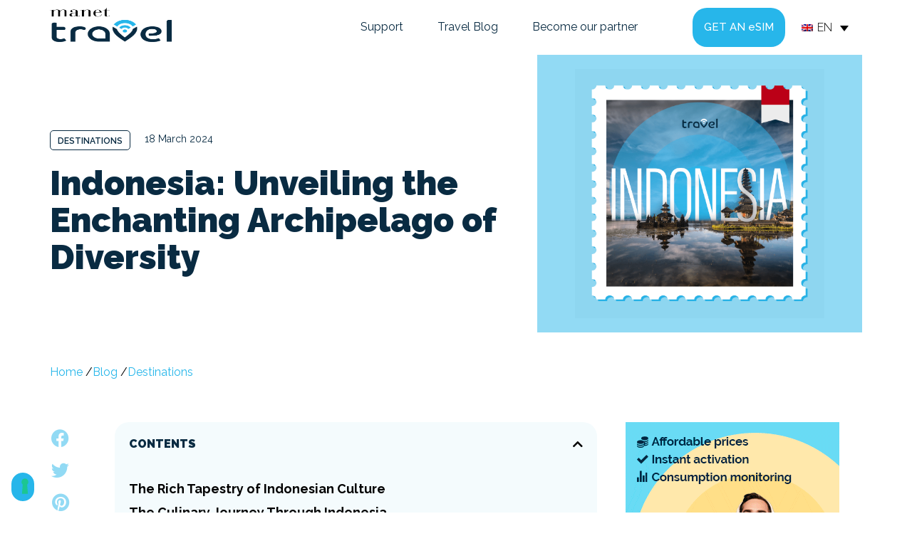

--- FILE ---
content_type: text/html; charset=UTF-8
request_url: https://about.manet.travel/indonesia-unveiling-the-enchanting-archipelago-of-diversity/?lang=en
body_size: 42527
content:
<!doctype html>
<html lang="en-US">
<head>
	<meta charset="UTF-8">
	<meta name="viewport" content="width=device-width, initial-scale=1">
	<link rel="profile" href="https://gmpg.org/xfn/11">
	<meta name='robots' content='index, follow, max-image-preview:large, max-snippet:-1, max-video-preview:-1' />
	<style>img:is([sizes="auto" i], [sizes^="auto," i]) { contain-intrinsic-size: 3000px 1500px }</style>
	
	<!-- This site is optimized with the Yoast SEO plugin v25.8 - https://yoast.com/wordpress/plugins/seo/ -->
	<title>Indonesia: Unveiling the Enchanting Archipelago of Diversity - About Manet Travel</title>
	<link rel="canonical" href="https://about.manet.travel/indonesia-unveiling-the-enchanting-archipelago-of-diversity/?lang=en" />
	<meta property="og:locale" content="en_US" />
	<meta property="og:type" content="article" />
	<meta property="og:title" content="Indonesia: Unveiling the Enchanting Archipelago of Diversity - About Manet Travel" />
	<meta property="og:description" content="Welcome to the enchanting archipelago of diversity, Indonesia! Get ready to embark on a journey that will unveil the rich tapestry of Indonesian culture, take you on a culinary adventure [&hellip;]" />
	<meta property="og:url" content="https://about.manet.travel/indonesia-unveiling-the-enchanting-archipelago-of-diversity/?lang=en" />
	<meta property="og:site_name" content="About Manet Travel" />
	<meta property="article:publisher" content="https://www.facebook.com/manet.travel" />
	<meta property="article:published_time" content="2024-03-18T10:00:00+00:00" />
	<meta property="article:modified_time" content="2024-07-03T09:13:55+00:00" />
	<meta property="og:image" content="https://about.manet.travel/wp-content/uploads/2024/02/Manet-Travel_Destinazioni-Indonesia.png" />
	<meta property="og:image:width" content="1080" />
	<meta property="og:image:height" content="1080" />
	<meta property="og:image:type" content="image/png" />
	<meta name="author" content="Valentina Marchio" />
	<meta name="twitter:card" content="summary_large_image" />
	<meta name="twitter:label1" content="Written by" />
	<meta name="twitter:data1" content="Valentina Marchio" />
	<meta name="twitter:label2" content="Est. reading time" />
	<meta name="twitter:data2" content="8 minutes" />
	<script type="application/ld+json" class="yoast-schema-graph">{"@context":"https://schema.org","@graph":[{"@type":"Article","@id":"https://about.manet.travel/indonesia-unveiling-the-enchanting-archipelago-of-diversity/?lang=en#article","isPartOf":{"@id":"https://about.manet.travel/indonesia-unveiling-the-enchanting-archipelago-of-diversity/?lang=en"},"author":{"name":"Valentina Marchio","@id":"https://about.manet.travel/?lang=en/#/schema/person/a55e80bbfbdaca8c6e9d725edc045962"},"headline":"Indonesia: Unveiling the Enchanting Archipelago of Diversity","datePublished":"2024-03-18T10:00:00+00:00","dateModified":"2024-07-03T09:13:55+00:00","mainEntityOfPage":{"@id":"https://about.manet.travel/indonesia-unveiling-the-enchanting-archipelago-of-diversity/?lang=en"},"wordCount":1586,"publisher":{"@id":"https://about.manet.travel/?lang=en/#organization"},"image":{"@id":"https://about.manet.travel/indonesia-unveiling-the-enchanting-archipelago-of-diversity/?lang=en#primaryimage"},"thumbnailUrl":"https://about.manet.travel/wp-content/uploads/2024/02/Manet-Travel_Destinazioni-Indonesia.png","keywords":["country_id"],"articleSection":["Destinations"],"inLanguage":"en-US"},{"@type":"WebPage","@id":"https://about.manet.travel/indonesia-unveiling-the-enchanting-archipelago-of-diversity/?lang=en","url":"https://about.manet.travel/indonesia-unveiling-the-enchanting-archipelago-of-diversity/?lang=en","name":"Indonesia: Unveiling the Enchanting Archipelago of Diversity - About Manet Travel","isPartOf":{"@id":"https://about.manet.travel/?lang=en/#website"},"primaryImageOfPage":{"@id":"https://about.manet.travel/indonesia-unveiling-the-enchanting-archipelago-of-diversity/?lang=en#primaryimage"},"image":{"@id":"https://about.manet.travel/indonesia-unveiling-the-enchanting-archipelago-of-diversity/?lang=en#primaryimage"},"thumbnailUrl":"https://about.manet.travel/wp-content/uploads/2024/02/Manet-Travel_Destinazioni-Indonesia.png","datePublished":"2024-03-18T10:00:00+00:00","dateModified":"2024-07-03T09:13:55+00:00","breadcrumb":{"@id":"https://about.manet.travel/indonesia-unveiling-the-enchanting-archipelago-of-diversity/?lang=en#breadcrumb"},"inLanguage":"en-US","potentialAction":[{"@type":"ReadAction","target":["https://about.manet.travel/indonesia-unveiling-the-enchanting-archipelago-of-diversity/?lang=en"]}]},{"@type":"ImageObject","inLanguage":"en-US","@id":"https://about.manet.travel/indonesia-unveiling-the-enchanting-archipelago-of-diversity/?lang=en#primaryimage","url":"https://about.manet.travel/wp-content/uploads/2024/02/Manet-Travel_Destinazioni-Indonesia.png","contentUrl":"https://about.manet.travel/wp-content/uploads/2024/02/Manet-Travel_Destinazioni-Indonesia.png","width":1080,"height":1080},{"@type":"BreadcrumbList","@id":"https://about.manet.travel/indonesia-unveiling-the-enchanting-archipelago-of-diversity/?lang=en#breadcrumb","itemListElement":[{"@type":"ListItem","position":1,"name":"Home","item":"https://about.manet.travel/manet-travel-the-connectivity-you-are-looking-for-everywhere/?lang=en"},{"@type":"ListItem","position":2,"name":"Destinations","item":"https://about.manet.travel/category/destinations/?lang=en"},{"@type":"ListItem","position":3,"name":"Indonesia: Unveiling the Enchanting Archipelago of Diversity"}]},{"@type":"WebSite","@id":"https://about.manet.travel/?lang=en/#website","url":"https://about.manet.travel/?lang=en/","name":"About Manet Travel","description":"The connectivity your are looking for, everywhere","publisher":{"@id":"https://about.manet.travel/?lang=en/#organization"},"potentialAction":[{"@type":"SearchAction","target":{"@type":"EntryPoint","urlTemplate":"https://about.manet.travel/?lang=en/?s={search_term_string}"},"query-input":{"@type":"PropertyValueSpecification","valueRequired":true,"valueName":"search_term_string"}}],"inLanguage":"en-US"},{"@type":"Organization","@id":"https://about.manet.travel/?lang=en/#organization","name":"Manet Mobile Solutions","url":"https://about.manet.travel/?lang=en/","logo":{"@type":"ImageObject","inLanguage":"en-US","@id":"https://about.manet.travel/?lang=en/#/schema/logo/image/","url":"https://about.manet.travel/wp-content/uploads/2020/05/Manet-Logo_Pay-off_Vert_Pos.svg","contentUrl":"https://about.manet.travel/wp-content/uploads/2020/05/Manet-Logo_Pay-off_Vert_Pos.svg","width":1,"height":1,"caption":"Manet Mobile Solutions"},"image":{"@id":"https://about.manet.travel/?lang=en/#/schema/logo/image/"},"sameAs":["https://www.facebook.com/manet.travel","https://www.instagram.com/manet.travel/","https://www.linkedin.com/showcase/manet-travel/"]},{"@type":"Person","@id":"https://about.manet.travel/?lang=en/#/schema/person/a55e80bbfbdaca8c6e9d725edc045962","name":"Valentina Marchio","image":{"@type":"ImageObject","inLanguage":"en-US","@id":"https://about.manet.travel/?lang=en/#/schema/person/image/","url":"https://secure.gravatar.com/avatar/bfe856c4a4ff3195d481cb120061a07078db32c9c15f7599fce7370036dd3f34?s=96&d=mm&r=g","contentUrl":"https://secure.gravatar.com/avatar/bfe856c4a4ff3195d481cb120061a07078db32c9c15f7599fce7370036dd3f34?s=96&d=mm&r=g","caption":"Valentina Marchio"}}]}</script>
	<!-- / Yoast SEO plugin. -->


            <script id="omgf-pro-remove-async-google-fonts" type="text/javascript" src="[data-uri]"></script>
		<link rel='dns-prefetch' href='//cdn.iubenda.com' />
<link rel="alternate" type="application/rss+xml" title="About Manet Travel &raquo; Feed" href="https://about.manet.travel/feed/?lang=en" />
<link rel="alternate" type="application/rss+xml" title="About Manet Travel &raquo; Comments Feed" href="https://about.manet.travel/comments/feed/?lang=en" />
<link rel="alternate" type="text/calendar" title="About Manet Travel &raquo; iCal Feed" href="https://about.manet.travel/2025-jubilee-events/?lang=en%2F&#038;ical=1" />
<script>
window._wpemojiSettings = {"baseUrl":"https:\/\/s.w.org\/images\/core\/emoji\/16.0.1\/72x72\/","ext":".png","svgUrl":"https:\/\/s.w.org\/images\/core\/emoji\/16.0.1\/svg\/","svgExt":".svg","source":{"concatemoji":"https:\/\/about.manet.travel\/wp-includes\/js\/wp-emoji-release.min.js?ver=6.8.3"}};
/*! This file is auto-generated */
!function(s,n){var o,i,e;function c(e){try{var t={supportTests:e,timestamp:(new Date).valueOf()};sessionStorage.setItem(o,JSON.stringify(t))}catch(e){}}function p(e,t,n){e.clearRect(0,0,e.canvas.width,e.canvas.height),e.fillText(t,0,0);var t=new Uint32Array(e.getImageData(0,0,e.canvas.width,e.canvas.height).data),a=(e.clearRect(0,0,e.canvas.width,e.canvas.height),e.fillText(n,0,0),new Uint32Array(e.getImageData(0,0,e.canvas.width,e.canvas.height).data));return t.every(function(e,t){return e===a[t]})}function u(e,t){e.clearRect(0,0,e.canvas.width,e.canvas.height),e.fillText(t,0,0);for(var n=e.getImageData(16,16,1,1),a=0;a<n.data.length;a++)if(0!==n.data[a])return!1;return!0}function f(e,t,n,a){switch(t){case"flag":return n(e,"\ud83c\udff3\ufe0f\u200d\u26a7\ufe0f","\ud83c\udff3\ufe0f\u200b\u26a7\ufe0f")?!1:!n(e,"\ud83c\udde8\ud83c\uddf6","\ud83c\udde8\u200b\ud83c\uddf6")&&!n(e,"\ud83c\udff4\udb40\udc67\udb40\udc62\udb40\udc65\udb40\udc6e\udb40\udc67\udb40\udc7f","\ud83c\udff4\u200b\udb40\udc67\u200b\udb40\udc62\u200b\udb40\udc65\u200b\udb40\udc6e\u200b\udb40\udc67\u200b\udb40\udc7f");case"emoji":return!a(e,"\ud83e\udedf")}return!1}function g(e,t,n,a){var r="undefined"!=typeof WorkerGlobalScope&&self instanceof WorkerGlobalScope?new OffscreenCanvas(300,150):s.createElement("canvas"),o=r.getContext("2d",{willReadFrequently:!0}),i=(o.textBaseline="top",o.font="600 32px Arial",{});return e.forEach(function(e){i[e]=t(o,e,n,a)}),i}function t(e){var t=s.createElement("script");t.src=e,t.defer=!0,s.head.appendChild(t)}"undefined"!=typeof Promise&&(o="wpEmojiSettingsSupports",i=["flag","emoji"],n.supports={everything:!0,everythingExceptFlag:!0},e=new Promise(function(e){s.addEventListener("DOMContentLoaded",e,{once:!0})}),new Promise(function(t){var n=function(){try{var e=JSON.parse(sessionStorage.getItem(o));if("object"==typeof e&&"number"==typeof e.timestamp&&(new Date).valueOf()<e.timestamp+604800&&"object"==typeof e.supportTests)return e.supportTests}catch(e){}return null}();if(!n){if("undefined"!=typeof Worker&&"undefined"!=typeof OffscreenCanvas&&"undefined"!=typeof URL&&URL.createObjectURL&&"undefined"!=typeof Blob)try{var e="postMessage("+g.toString()+"("+[JSON.stringify(i),f.toString(),p.toString(),u.toString()].join(",")+"));",a=new Blob([e],{type:"text/javascript"}),r=new Worker(URL.createObjectURL(a),{name:"wpTestEmojiSupports"});return void(r.onmessage=function(e){c(n=e.data),r.terminate(),t(n)})}catch(e){}c(n=g(i,f,p,u))}t(n)}).then(function(e){for(var t in e)n.supports[t]=e[t],n.supports.everything=n.supports.everything&&n.supports[t],"flag"!==t&&(n.supports.everythingExceptFlag=n.supports.everythingExceptFlag&&n.supports[t]);n.supports.everythingExceptFlag=n.supports.everythingExceptFlag&&!n.supports.flag,n.DOMReady=!1,n.readyCallback=function(){n.DOMReady=!0}}).then(function(){return e}).then(function(){var e;n.supports.everything||(n.readyCallback(),(e=n.source||{}).concatemoji?t(e.concatemoji):e.wpemoji&&e.twemoji&&(t(e.twemoji),t(e.wpemoji)))}))}((window,document),window._wpemojiSettings);
</script>
<style id='wp-emoji-styles-inline-css'>

	img.wp-smiley, img.emoji {
		display: inline !important;
		border: none !important;
		box-shadow: none !important;
		height: 1em !important;
		width: 1em !important;
		margin: 0 0.07em !important;
		vertical-align: -0.1em !important;
		background: none !important;
		padding: 0 !important;
	}
</style>
<style id='global-styles-inline-css'>
:root{--wp--preset--aspect-ratio--square: 1;--wp--preset--aspect-ratio--4-3: 4/3;--wp--preset--aspect-ratio--3-4: 3/4;--wp--preset--aspect-ratio--3-2: 3/2;--wp--preset--aspect-ratio--2-3: 2/3;--wp--preset--aspect-ratio--16-9: 16/9;--wp--preset--aspect-ratio--9-16: 9/16;--wp--preset--color--black: #000000;--wp--preset--color--cyan-bluish-gray: #abb8c3;--wp--preset--color--white: #ffffff;--wp--preset--color--pale-pink: #f78da7;--wp--preset--color--vivid-red: #cf2e2e;--wp--preset--color--luminous-vivid-orange: #ff6900;--wp--preset--color--luminous-vivid-amber: #fcb900;--wp--preset--color--light-green-cyan: #7bdcb5;--wp--preset--color--vivid-green-cyan: #00d084;--wp--preset--color--pale-cyan-blue: #8ed1fc;--wp--preset--color--vivid-cyan-blue: #0693e3;--wp--preset--color--vivid-purple: #9b51e0;--wp--preset--gradient--vivid-cyan-blue-to-vivid-purple: linear-gradient(135deg,rgba(6,147,227,1) 0%,rgb(155,81,224) 100%);--wp--preset--gradient--light-green-cyan-to-vivid-green-cyan: linear-gradient(135deg,rgb(122,220,180) 0%,rgb(0,208,130) 100%);--wp--preset--gradient--luminous-vivid-amber-to-luminous-vivid-orange: linear-gradient(135deg,rgba(252,185,0,1) 0%,rgba(255,105,0,1) 100%);--wp--preset--gradient--luminous-vivid-orange-to-vivid-red: linear-gradient(135deg,rgba(255,105,0,1) 0%,rgb(207,46,46) 100%);--wp--preset--gradient--very-light-gray-to-cyan-bluish-gray: linear-gradient(135deg,rgb(238,238,238) 0%,rgb(169,184,195) 100%);--wp--preset--gradient--cool-to-warm-spectrum: linear-gradient(135deg,rgb(74,234,220) 0%,rgb(151,120,209) 20%,rgb(207,42,186) 40%,rgb(238,44,130) 60%,rgb(251,105,98) 80%,rgb(254,248,76) 100%);--wp--preset--gradient--blush-light-purple: linear-gradient(135deg,rgb(255,206,236) 0%,rgb(152,150,240) 100%);--wp--preset--gradient--blush-bordeaux: linear-gradient(135deg,rgb(254,205,165) 0%,rgb(254,45,45) 50%,rgb(107,0,62) 100%);--wp--preset--gradient--luminous-dusk: linear-gradient(135deg,rgb(255,203,112) 0%,rgb(199,81,192) 50%,rgb(65,88,208) 100%);--wp--preset--gradient--pale-ocean: linear-gradient(135deg,rgb(255,245,203) 0%,rgb(182,227,212) 50%,rgb(51,167,181) 100%);--wp--preset--gradient--electric-grass: linear-gradient(135deg,rgb(202,248,128) 0%,rgb(113,206,126) 100%);--wp--preset--gradient--midnight: linear-gradient(135deg,rgb(2,3,129) 0%,rgb(40,116,252) 100%);--wp--preset--font-size--small: 13px;--wp--preset--font-size--medium: 20px;--wp--preset--font-size--large: 36px;--wp--preset--font-size--x-large: 42px;--wp--preset--spacing--20: 0.44rem;--wp--preset--spacing--30: 0.67rem;--wp--preset--spacing--40: 1rem;--wp--preset--spacing--50: 1.5rem;--wp--preset--spacing--60: 2.25rem;--wp--preset--spacing--70: 3.38rem;--wp--preset--spacing--80: 5.06rem;--wp--preset--shadow--natural: 6px 6px 9px rgba(0, 0, 0, 0.2);--wp--preset--shadow--deep: 12px 12px 50px rgba(0, 0, 0, 0.4);--wp--preset--shadow--sharp: 6px 6px 0px rgba(0, 0, 0, 0.2);--wp--preset--shadow--outlined: 6px 6px 0px -3px rgba(255, 255, 255, 1), 6px 6px rgba(0, 0, 0, 1);--wp--preset--shadow--crisp: 6px 6px 0px rgba(0, 0, 0, 1);}:root { --wp--style--global--content-size: 800px;--wp--style--global--wide-size: 1200px; }:where(body) { margin: 0; }.wp-site-blocks > .alignleft { float: left; margin-right: 2em; }.wp-site-blocks > .alignright { float: right; margin-left: 2em; }.wp-site-blocks > .aligncenter { justify-content: center; margin-left: auto; margin-right: auto; }:where(.wp-site-blocks) > * { margin-block-start: 24px; margin-block-end: 0; }:where(.wp-site-blocks) > :first-child { margin-block-start: 0; }:where(.wp-site-blocks) > :last-child { margin-block-end: 0; }:root { --wp--style--block-gap: 24px; }:root :where(.is-layout-flow) > :first-child{margin-block-start: 0;}:root :where(.is-layout-flow) > :last-child{margin-block-end: 0;}:root :where(.is-layout-flow) > *{margin-block-start: 24px;margin-block-end: 0;}:root :where(.is-layout-constrained) > :first-child{margin-block-start: 0;}:root :where(.is-layout-constrained) > :last-child{margin-block-end: 0;}:root :where(.is-layout-constrained) > *{margin-block-start: 24px;margin-block-end: 0;}:root :where(.is-layout-flex){gap: 24px;}:root :where(.is-layout-grid){gap: 24px;}.is-layout-flow > .alignleft{float: left;margin-inline-start: 0;margin-inline-end: 2em;}.is-layout-flow > .alignright{float: right;margin-inline-start: 2em;margin-inline-end: 0;}.is-layout-flow > .aligncenter{margin-left: auto !important;margin-right: auto !important;}.is-layout-constrained > .alignleft{float: left;margin-inline-start: 0;margin-inline-end: 2em;}.is-layout-constrained > .alignright{float: right;margin-inline-start: 2em;margin-inline-end: 0;}.is-layout-constrained > .aligncenter{margin-left: auto !important;margin-right: auto !important;}.is-layout-constrained > :where(:not(.alignleft):not(.alignright):not(.alignfull)){max-width: var(--wp--style--global--content-size);margin-left: auto !important;margin-right: auto !important;}.is-layout-constrained > .alignwide{max-width: var(--wp--style--global--wide-size);}body .is-layout-flex{display: flex;}.is-layout-flex{flex-wrap: wrap;align-items: center;}.is-layout-flex > :is(*, div){margin: 0;}body .is-layout-grid{display: grid;}.is-layout-grid > :is(*, div){margin: 0;}body{padding-top: 0px;padding-right: 0px;padding-bottom: 0px;padding-left: 0px;}a:where(:not(.wp-element-button)){text-decoration: underline;}:root :where(.wp-element-button, .wp-block-button__link){background-color: #32373c;border-width: 0;color: #fff;font-family: inherit;font-size: inherit;line-height: inherit;padding: calc(0.667em + 2px) calc(1.333em + 2px);text-decoration: none;}.has-black-color{color: var(--wp--preset--color--black) !important;}.has-cyan-bluish-gray-color{color: var(--wp--preset--color--cyan-bluish-gray) !important;}.has-white-color{color: var(--wp--preset--color--white) !important;}.has-pale-pink-color{color: var(--wp--preset--color--pale-pink) !important;}.has-vivid-red-color{color: var(--wp--preset--color--vivid-red) !important;}.has-luminous-vivid-orange-color{color: var(--wp--preset--color--luminous-vivid-orange) !important;}.has-luminous-vivid-amber-color{color: var(--wp--preset--color--luminous-vivid-amber) !important;}.has-light-green-cyan-color{color: var(--wp--preset--color--light-green-cyan) !important;}.has-vivid-green-cyan-color{color: var(--wp--preset--color--vivid-green-cyan) !important;}.has-pale-cyan-blue-color{color: var(--wp--preset--color--pale-cyan-blue) !important;}.has-vivid-cyan-blue-color{color: var(--wp--preset--color--vivid-cyan-blue) !important;}.has-vivid-purple-color{color: var(--wp--preset--color--vivid-purple) !important;}.has-black-background-color{background-color: var(--wp--preset--color--black) !important;}.has-cyan-bluish-gray-background-color{background-color: var(--wp--preset--color--cyan-bluish-gray) !important;}.has-white-background-color{background-color: var(--wp--preset--color--white) !important;}.has-pale-pink-background-color{background-color: var(--wp--preset--color--pale-pink) !important;}.has-vivid-red-background-color{background-color: var(--wp--preset--color--vivid-red) !important;}.has-luminous-vivid-orange-background-color{background-color: var(--wp--preset--color--luminous-vivid-orange) !important;}.has-luminous-vivid-amber-background-color{background-color: var(--wp--preset--color--luminous-vivid-amber) !important;}.has-light-green-cyan-background-color{background-color: var(--wp--preset--color--light-green-cyan) !important;}.has-vivid-green-cyan-background-color{background-color: var(--wp--preset--color--vivid-green-cyan) !important;}.has-pale-cyan-blue-background-color{background-color: var(--wp--preset--color--pale-cyan-blue) !important;}.has-vivid-cyan-blue-background-color{background-color: var(--wp--preset--color--vivid-cyan-blue) !important;}.has-vivid-purple-background-color{background-color: var(--wp--preset--color--vivid-purple) !important;}.has-black-border-color{border-color: var(--wp--preset--color--black) !important;}.has-cyan-bluish-gray-border-color{border-color: var(--wp--preset--color--cyan-bluish-gray) !important;}.has-white-border-color{border-color: var(--wp--preset--color--white) !important;}.has-pale-pink-border-color{border-color: var(--wp--preset--color--pale-pink) !important;}.has-vivid-red-border-color{border-color: var(--wp--preset--color--vivid-red) !important;}.has-luminous-vivid-orange-border-color{border-color: var(--wp--preset--color--luminous-vivid-orange) !important;}.has-luminous-vivid-amber-border-color{border-color: var(--wp--preset--color--luminous-vivid-amber) !important;}.has-light-green-cyan-border-color{border-color: var(--wp--preset--color--light-green-cyan) !important;}.has-vivid-green-cyan-border-color{border-color: var(--wp--preset--color--vivid-green-cyan) !important;}.has-pale-cyan-blue-border-color{border-color: var(--wp--preset--color--pale-cyan-blue) !important;}.has-vivid-cyan-blue-border-color{border-color: var(--wp--preset--color--vivid-cyan-blue) !important;}.has-vivid-purple-border-color{border-color: var(--wp--preset--color--vivid-purple) !important;}.has-vivid-cyan-blue-to-vivid-purple-gradient-background{background: var(--wp--preset--gradient--vivid-cyan-blue-to-vivid-purple) !important;}.has-light-green-cyan-to-vivid-green-cyan-gradient-background{background: var(--wp--preset--gradient--light-green-cyan-to-vivid-green-cyan) !important;}.has-luminous-vivid-amber-to-luminous-vivid-orange-gradient-background{background: var(--wp--preset--gradient--luminous-vivid-amber-to-luminous-vivid-orange) !important;}.has-luminous-vivid-orange-to-vivid-red-gradient-background{background: var(--wp--preset--gradient--luminous-vivid-orange-to-vivid-red) !important;}.has-very-light-gray-to-cyan-bluish-gray-gradient-background{background: var(--wp--preset--gradient--very-light-gray-to-cyan-bluish-gray) !important;}.has-cool-to-warm-spectrum-gradient-background{background: var(--wp--preset--gradient--cool-to-warm-spectrum) !important;}.has-blush-light-purple-gradient-background{background: var(--wp--preset--gradient--blush-light-purple) !important;}.has-blush-bordeaux-gradient-background{background: var(--wp--preset--gradient--blush-bordeaux) !important;}.has-luminous-dusk-gradient-background{background: var(--wp--preset--gradient--luminous-dusk) !important;}.has-pale-ocean-gradient-background{background: var(--wp--preset--gradient--pale-ocean) !important;}.has-electric-grass-gradient-background{background: var(--wp--preset--gradient--electric-grass) !important;}.has-midnight-gradient-background{background: var(--wp--preset--gradient--midnight) !important;}.has-small-font-size{font-size: var(--wp--preset--font-size--small) !important;}.has-medium-font-size{font-size: var(--wp--preset--font-size--medium) !important;}.has-large-font-size{font-size: var(--wp--preset--font-size--large) !important;}.has-x-large-font-size{font-size: var(--wp--preset--font-size--x-large) !important;}
:root :where(.wp-block-pullquote){font-size: 1.5em;line-height: 1.6;}
</style>
<link rel='stylesheet' id='tribe-events-v2-single-skeleton-css' href='https://about.manet.travel/wp-content/plugins/the-events-calendar/build/css/tribe-events-single-skeleton.css?ver=6.15.11' media='all' />
<link rel='stylesheet' id='tribe-events-v2-single-skeleton-full-css' href='https://about.manet.travel/wp-content/plugins/the-events-calendar/build/css/tribe-events-single-full.css?ver=6.15.11' media='all' />
<link rel='stylesheet' id='tec-events-elementor-widgets-base-styles-css' href='https://about.manet.travel/wp-content/plugins/the-events-calendar/build/css/integrations/plugins/elementor/widgets/widget-base.css?ver=6.15.11' media='all' />
<link rel='stylesheet' id='wpml-legacy-dropdown-0-css' href='https://about.manet.travel/wp-content/plugins/sitepress-multilingual-cms/templates/language-switchers/legacy-dropdown/style.min.css?ver=1' media='all' />
<style id='wpml-legacy-dropdown-0-inline-css'>
.wpml-ls-statics-shortcode_actions{background-color:#ffffff;}.wpml-ls-statics-shortcode_actions, .wpml-ls-statics-shortcode_actions .wpml-ls-sub-menu, .wpml-ls-statics-shortcode_actions a {border-color:#ffffff;}.wpml-ls-statics-shortcode_actions a, .wpml-ls-statics-shortcode_actions .wpml-ls-sub-menu a, .wpml-ls-statics-shortcode_actions .wpml-ls-sub-menu a:link, .wpml-ls-statics-shortcode_actions li:not(.wpml-ls-current-language) .wpml-ls-link, .wpml-ls-statics-shortcode_actions li:not(.wpml-ls-current-language) .wpml-ls-link:link {color:#000000;}.wpml-ls-statics-shortcode_actions .wpml-ls-sub-menu a:hover,.wpml-ls-statics-shortcode_actions .wpml-ls-sub-menu a:focus, .wpml-ls-statics-shortcode_actions .wpml-ls-sub-menu a:link:hover, .wpml-ls-statics-shortcode_actions .wpml-ls-sub-menu a:link:focus {color:#27b6ea;background-color:#ffffff;}.wpml-ls-statics-shortcode_actions .wpml-ls-current-language > a {color:#000000;}.wpml-ls-statics-shortcode_actions .wpml-ls-current-language:hover>a, .wpml-ls-statics-shortcode_actions .wpml-ls-current-language>a:focus {background-color:#ffffff;}
</style>
<link rel='stylesheet' id='hello-elementor-css' href='https://about.manet.travel/wp-content/themes/hello-elementor/assets/css/reset.css?ver=3.4.4' media='all' />
<link rel='stylesheet' id='hello-elementor-theme-style-css' href='https://about.manet.travel/wp-content/themes/hello-elementor/assets/css/theme.css?ver=3.4.4' media='all' />
<link rel='stylesheet' id='hello-elementor-header-footer-css' href='https://about.manet.travel/wp-content/themes/hello-elementor/assets/css/header-footer.css?ver=3.4.4' media='all' />
<link rel='stylesheet' id='elementor-frontend-css' href='https://about.manet.travel/wp-content/plugins/elementor/assets/css/frontend.min.css?ver=3.31.3' media='all' />
<link rel='stylesheet' id='widget-image-css' href='https://about.manet.travel/wp-content/plugins/elementor/assets/css/widget-image.min.css?ver=3.31.3' media='all' />
<link rel='stylesheet' id='widget-nav-menu-css' href='https://about.manet.travel/wp-content/plugins/elementor-pro/assets/css/widget-nav-menu.min.css?ver=3.31.2' media='all' />
<link rel='stylesheet' id='e-sticky-css' href='https://about.manet.travel/wp-content/plugins/elementor-pro/assets/css/modules/sticky.min.css?ver=3.31.2' media='all' />
<link rel='stylesheet' id='eael-general-css' href='https://about.manet.travel/wp-content/plugins/essential-addons-for-elementor-lite/assets/front-end/css/view/general.min.css?ver=6.3.1' media='all' />
<link rel='stylesheet' id='eael-24059-css' href='https://about.manet.travel/wp-content/uploads/essential-addons-elementor/eael-24059.css?ver=1720005235' media='all' />
<link rel='stylesheet' id='widget-heading-css' href='https://about.manet.travel/wp-content/plugins/elementor/assets/css/widget-heading.min.css?ver=3.31.3' media='all' />
<link rel='stylesheet' id='widget-form-css' href='https://about.manet.travel/wp-content/plugins/elementor-pro/assets/css/widget-form.min.css?ver=3.31.2' media='all' />
<link rel='stylesheet' id='e-animation-float-css' href='https://about.manet.travel/wp-content/plugins/elementor/assets/lib/animations/styles/e-animation-float.min.css?ver=3.31.3' media='all' />
<link rel='stylesheet' id='e-motion-fx-css' href='https://about.manet.travel/wp-content/plugins/elementor-pro/assets/css/modules/motion-fx.min.css?ver=3.31.2' media='all' />
<link rel='stylesheet' id='widget-social-icons-css' href='https://about.manet.travel/wp-content/plugins/elementor/assets/css/widget-social-icons.min.css?ver=3.31.3' media='all' />
<link rel='stylesheet' id='e-apple-webkit-css' href='https://about.manet.travel/wp-content/plugins/elementor/assets/css/conditionals/apple-webkit.min.css?ver=3.31.3' media='all' />
<link rel='stylesheet' id='widget-icon-list-css' href='https://about.manet.travel/wp-content/plugins/elementor/assets/css/widget-icon-list.min.css?ver=3.31.3' media='all' />
<link rel='stylesheet' id='widget-divider-css' href='https://about.manet.travel/wp-content/plugins/elementor/assets/css/widget-divider.min.css?ver=3.31.3' media='all' />
<link rel='stylesheet' id='widget-post-info-css' href='https://about.manet.travel/wp-content/plugins/elementor-pro/assets/css/widget-post-info.min.css?ver=3.31.2' media='all' />
<link rel='stylesheet' id='elementor-icons-shared-0-css' href='https://about.manet.travel/wp-content/plugins/elementor/assets/lib/font-awesome/css/fontawesome.min.css?ver=5.15.3' media='all' />
<link rel='stylesheet' id='elementor-icons-fa-regular-css' href='https://about.manet.travel/wp-content/plugins/elementor/assets/lib/font-awesome/css/regular.min.css?ver=5.15.3' media='all' />
<link rel='stylesheet' id='elementor-icons-fa-solid-css' href='https://about.manet.travel/wp-content/plugins/elementor/assets/lib/font-awesome/css/solid.min.css?ver=5.15.3' media='all' />
<link rel='stylesheet' id='widget-share-buttons-css' href='https://about.manet.travel/wp-content/plugins/elementor-pro/assets/css/widget-share-buttons.min.css?ver=3.31.2' media='all' />
<link rel='stylesheet' id='elementor-icons-fa-brands-css' href='https://about.manet.travel/wp-content/plugins/elementor/assets/lib/font-awesome/css/brands.min.css?ver=5.15.3' media='all' />
<link rel='stylesheet' id='widget-table-of-contents-css' href='https://about.manet.travel/wp-content/plugins/elementor-pro/assets/css/widget-table-of-contents.min.css?ver=3.31.2' media='all' />
<link rel='stylesheet' id='swiper-css' href='https://about.manet.travel/wp-content/plugins/elementor/assets/lib/swiper/v8/css/swiper.min.css?ver=8.4.5' media='all' />
<link rel='stylesheet' id='e-swiper-css' href='https://about.manet.travel/wp-content/plugins/elementor/assets/css/conditionals/e-swiper.min.css?ver=3.31.3' media='all' />
<link rel='stylesheet' id='widget-media-carousel-css' href='https://about.manet.travel/wp-content/plugins/elementor-pro/assets/css/widget-media-carousel.min.css?ver=3.31.2' media='all' />
<link rel='stylesheet' id='widget-carousel-module-base-css' href='https://about.manet.travel/wp-content/plugins/elementor-pro/assets/css/widget-carousel-module-base.min.css?ver=3.31.2' media='all' />
<link rel='stylesheet' id='widget-loop-common-css' href='https://about.manet.travel/wp-content/plugins/elementor-pro/assets/css/widget-loop-common.min.css?ver=3.31.2' media='all' />
<link rel='stylesheet' id='widget-loop-grid-css' href='https://about.manet.travel/wp-content/plugins/elementor-pro/assets/css/widget-loop-grid.min.css?ver=3.31.2' media='all' />
<link rel='stylesheet' id='e-animation-slideInRight-css' href='https://about.manet.travel/wp-content/plugins/elementor/assets/lib/animations/styles/slideInRight.min.css?ver=3.31.3' media='all' />
<link rel='stylesheet' id='e-popup-css' href='https://about.manet.travel/wp-content/plugins/elementor-pro/assets/css/conditionals/popup.min.css?ver=3.31.2' media='all' />
<link rel='stylesheet' id='elementor-icons-css' href='https://about.manet.travel/wp-content/plugins/elementor/assets/lib/eicons/css/elementor-icons.min.css?ver=5.43.0' media='all' />
<style id='elementor-icons-inline-css'>

		.elementor-add-new-section .elementor-add-templately-promo-button{
            background-color: #5d4fff;
            background-image: url(https://about.manet.travel/wp-content/plugins/essential-addons-for-elementor-lite/assets/admin/images/templately/logo-icon.svg);
            background-repeat: no-repeat;
            background-position: center center;
            position: relative;
        }
        
		.elementor-add-new-section .elementor-add-templately-promo-button > i{
            height: 12px;
        }
        
        body .elementor-add-new-section .elementor-add-section-area-button {
            margin-left: 0;
        }

		.elementor-add-new-section .elementor-add-templately-promo-button{
            background-color: #5d4fff;
            background-image: url(https://about.manet.travel/wp-content/plugins/essential-addons-for-elementor-lite/assets/admin/images/templately/logo-icon.svg);
            background-repeat: no-repeat;
            background-position: center center;
            position: relative;
        }
        
		.elementor-add-new-section .elementor-add-templately-promo-button > i{
            height: 12px;
        }
        
        body .elementor-add-new-section .elementor-add-section-area-button {
            margin-left: 0;
        }
</style>
<link rel='stylesheet' id='elementor-post-890-css' href='https://about.manet.travel/wp-content/uploads/elementor/css/post-890.css?ver=1768895452' media='all' />
<link rel='stylesheet' id='font-awesome-5-all-css' href='https://about.manet.travel/wp-content/plugins/elementor/assets/lib/font-awesome/css/all.min.css?ver=3.31.3' media='all' />
<link rel='stylesheet' id='font-awesome-4-shim-css' href='https://about.manet.travel/wp-content/plugins/elementor/assets/lib/font-awesome/css/v4-shims.min.css?ver=3.31.3' media='all' />
<link rel='stylesheet' id='elementor-post-30371-css' href='https://about.manet.travel/wp-content/uploads/elementor/css/post-30371.css?ver=1768923199' media='all' />
<link rel='stylesheet' id='elementor-post-27036-css' href='https://about.manet.travel/wp-content/uploads/elementor/css/post-27036.css?ver=1768895464' media='all' />
<link rel='stylesheet' id='elementor-post-24059-css' href='https://about.manet.travel/wp-content/uploads/elementor/css/post-24059.css?ver=1768895464' media='all' />
<link rel='stylesheet' id='elementor-post-27604-css' href='https://about.manet.travel/wp-content/uploads/elementor/css/post-27604.css?ver=1768895526' media='all' />
<link rel='stylesheet' id='elementor-post-33447-css' href='https://about.manet.travel/wp-content/uploads/elementor/css/post-33447.css?ver=1768895526' media='all' />
<link rel='stylesheet' id='elementor-gf-local-raleway-css' href='/wp-content/uploads/omgf/elementor-gf-local-raleway/elementor-gf-local-raleway.css?ver=1743417038' media='all' />
<link rel='stylesheet' id='elementor-gf-local-rubik-css' href='/wp-content/uploads/omgf/elementor-gf-local-rubik/elementor-gf-local-rubik.css?ver=1743417038' media='all' />

<script  class=" _iub_cs_skip" id="iubenda-head-inline-scripts-0">
// Initialize the data layer for Google Tag Manager (this should mandatorily be done before the Cookie Solution is loaded)
    window.dataLayer = window.dataLayer || [];
    function gtag() {
        dataLayer.push(arguments);
    }
    // Default consent mode is "denied" for both ads and analytics, but delay for 2 seconds until the Cookie Solution is loaded
    gtag("consent", "default", {
        ad_storage: "denied",
        analytics_storage: "denied",
        wait_for_update: 2000 // milliseconds
    });
    // Improve ad click measurement quality (optional)
    gtag('set', 'url_passthrough', true);
    // Further redact your ads data (optional)
    gtag("set", "ads_data_redaction", true);
    
    // Google Tag Manager
    (function(w, d, s, l, i) {
        w[l] = w[l] || [];
        w[l].push({
            'gtm.start': new Date().getTime(),
            event: 'gtm.js'
        });
        var f = d.getElementsByTagName(s)[0],
            j = d.createElement(s),
            dl = l != 'dataLayer' ? '&l=' + l : '';
        j.async = true;
        j.src =
            'https://www.googletagmanager.com/gtm.js?id=' + i + dl;
        f.parentNode.insertBefore(j, f);
    })(window, document, 'script', 'dataLayer', 'GTM-NQ8V9KS'); //replace GTM-XXXXXX with the ID of your Google Analytics property
</script>

<script  type="text/javascript" class=" _iub_cs_skip" id="iubenda-head-inline-scripts-1">
var _iub = _iub || [];
_iub.csConfiguration = {"consentOnContinuedBrowsing":false,"floatingPreferencesButtonDisplay":"bottom-left","invalidateConsentWithoutLog":true,"perPurposeConsent":true,"siteId":2475347,"whitelabel":false,"cookiePolicyId":80019139,"lang":"en", "banner":{ "acceptButtonCaptionColor":"#FFFFFF","acceptButtonColor":"#27B6EA","acceptButtonDisplay":true,"backgroundColor":"#FFFFFF","brandBackgroundColor":"#FFFFFF",brandTextColor: "#000000","closeButtonDisplay":false,"customizeButtonCaptionColor":"#092B42","customizeButtonColor":"#D3F0FB","customizeButtonDisplay":true,"explicitWithdrawal":true,"logo":"[data-uri]","position":"float-bottom-right","rejectButtonCaptionColor":"#092B42","rejectButtonColor":"#D3F0FB","rejectButtonDisplay":true,"textColor":"#092B42" },
"callback": {
            onPreferenceExpressedOrNotNeeded: function(preference) {
                dataLayer.push({
                    iubenda_ccpa_opted_out: _iub.cs.api.isCcpaOptedOut()
                });
                if (!preference) {
                    dataLayer.push({
                        event: "iubenda_preference_not_needed"
                    });
                } else {
                    if (preference.consent === true) {
                        dataLayer.push({
                            event: "iubenda_consent_given"
                        });
                    } else if (preference.consent === false) {
                        dataLayer.push({
                            event: "iubenda_consent_rejected"
                        });
                    } else if (preference.purposes) {
                        for (var purposeId in preference.purposes) {
                            if (preference.purposes[purposeId]) {
                                dataLayer.push({
                                    event: "iubenda_consent_given_purpose_" + purposeId
                                });
                            }
                        }
                    }
                }
            }
        }
    };
</script>
<script  type="text/javascript" charset="UTF-8" async="" class=" _iub_cs_skip" src="//cdn.iubenda.com/cs/iubenda_cs.js?ver=3.12.4" id="iubenda-head-scripts-0-js"></script>
<script src="https://about.manet.travel/wp-content/plugins/stop-user-enumeration/frontend/js/frontend.js?ver=1.7.5" id="stop-user-enumeration-js" defer data-wp-strategy="defer"></script>
<script src="https://about.manet.travel/wp-includes/js/jquery/jquery.min.js?ver=3.7.1" id="jquery-core-js"></script>
<script src="https://about.manet.travel/wp-includes/js/jquery/jquery-migrate.min.js?ver=3.4.1" id="jquery-migrate-js"></script>
<script id="track-the-click-js-extra">
var ajax_var = {"nonce":"ce57853218"};
var ttc_data = {"proBeacon":""};
</script>
<script src="https://about.manet.travel/wp-content/plugins/track-the-click/public/js/track-the-click-public.js?ver=0.4.0" id="track-the-click-js" data-noptimize="true" data-no-optimize="1"></script>
<script id="track-the-click-js-after" data-noptimize="true" data-no-optimize="1">
function getHomeURL() {return "https://about.manet.travel/?lang=en";}
function getPostID() {return 30371;}
function showClickCounts() {return false;}
</script>
<script src="https://about.manet.travel/wp-content/plugins/sitepress-multilingual-cms/templates/language-switchers/legacy-dropdown/script.min.js?ver=1" id="wpml-legacy-dropdown-0-js"></script>
<script src="https://about.manet.travel/wp-content/plugins/elementor/assets/lib/font-awesome/js/v4-shims.min.js?ver=3.31.3" id="font-awesome-4-shim-js"></script>
<link rel="https://api.w.org/" href="https://about.manet.travel/wp-json/" /><link rel="alternate" title="JSON" type="application/json" href="https://about.manet.travel/wp-json/wp/v2/posts/30371" /><link rel="EditURI" type="application/rsd+xml" title="RSD" href="https://about.manet.travel/xmlrpc.php?rsd" />
<meta name="generator" content="WordPress 6.8.3" />
<link rel='shortlink' href='https://about.manet.travel/?p=30371&#038;lang=en' />
<link rel="alternate" title="oEmbed (JSON)" type="application/json+oembed" href="https://about.manet.travel/wp-json/oembed/1.0/embed?url=https%3A%2F%2Fabout.manet.travel%2Findonesia-unveiling-the-enchanting-archipelago-of-diversity%2F%3Flang%3Den" />
<link rel="alternate" title="oEmbed (XML)" type="text/xml+oembed" href="https://about.manet.travel/wp-json/oembed/1.0/embed?url=https%3A%2F%2Fabout.manet.travel%2Findonesia-unveiling-the-enchanting-archipelago-of-diversity%2F%3Flang%3Den&#038;format=xml" />
<meta name="generator" content="WPML ver:4.7.6 stt:37,1,4,3,13,27,41,2;" />
<meta name="tec-api-version" content="v1"><meta name="tec-api-origin" content="https://about.manet.travel/?lang=en"><link rel="alternate" href="https://about.manet.travel/wp-json/tribe/events/v1/" /><!-- Analytics by WP Statistics - https://wp-statistics.com -->
<meta name="generator" content="Elementor 3.31.3; features: additional_custom_breakpoints, e_element_cache; settings: css_print_method-external, google_font-enabled, font_display-auto">
<!-- TradeDoubler site verification 3205422 -->

			<style>
				.e-con.e-parent:nth-of-type(n+4):not(.e-lazyloaded):not(.e-no-lazyload),
				.e-con.e-parent:nth-of-type(n+4):not(.e-lazyloaded):not(.e-no-lazyload) * {
					background-image: none !important;
				}
				@media screen and (max-height: 1024px) {
					.e-con.e-parent:nth-of-type(n+3):not(.e-lazyloaded):not(.e-no-lazyload),
					.e-con.e-parent:nth-of-type(n+3):not(.e-lazyloaded):not(.e-no-lazyload) * {
						background-image: none !important;
					}
				}
				@media screen and (max-height: 640px) {
					.e-con.e-parent:nth-of-type(n+2):not(.e-lazyloaded):not(.e-no-lazyload),
					.e-con.e-parent:nth-of-type(n+2):not(.e-lazyloaded):not(.e-no-lazyload) * {
						background-image: none !important;
					}
				}
			</style>
			<link rel="icon" href="https://about.manet.travel/wp-content/uploads/2023/11/cropped-Manet-Travel_Site-Icon-32x32.png" sizes="32x32" />
<link rel="icon" href="https://about.manet.travel/wp-content/uploads/2023/11/cropped-Manet-Travel_Site-Icon-192x192.png" sizes="192x192" />
<link rel="apple-touch-icon" href="https://about.manet.travel/wp-content/uploads/2023/11/cropped-Manet-Travel_Site-Icon-180x180.png" />
<meta name="msapplication-TileImage" content="https://about.manet.travel/wp-content/uploads/2023/11/cropped-Manet-Travel_Site-Icon-270x270.png" />
</head>
<body class="wp-singular post-template-default single single-post postid-30371 single-format-standard wp-custom-logo wp-embed-responsive wp-theme-hello-elementor tribe-no-js hello-elementor-default elementor-default elementor-kit-890 elementor-page elementor-page-30371 elementor-page-27604">

<!-- Google Tag Manager (noscript) -->
<noscript><iframe src="https://www.googletagmanager.com/ns.html?id=GTM-NQ8V9KS"
height="0" width="0" style="display:none;visibility:hidden"></iframe></noscript>
<!-- End Google Tag Manager (noscript) -->

<a class="skip-link screen-reader-text" href="#content">Skip to content</a>

		<header data-elementor-type="header" data-elementor-id="27036" class="elementor elementor-27036 elementor-21691 elementor-location-header" data-elementor-post-type="elementor_library">
					<header class="elementor-section elementor-top-section elementor-element elementor-element-9850b37 elementor-section-content-middle elementor-section-stretched elementor-section-boxed elementor-section-height-default elementor-section-height-default" data-id="9850b37" data-element_type="section" data-settings="{&quot;background_background&quot;:&quot;classic&quot;,&quot;sticky&quot;:&quot;top&quot;,&quot;stretch_section&quot;:&quot;section-stretched&quot;,&quot;sticky_on&quot;:[&quot;desktop&quot;,&quot;tablet&quot;,&quot;mobile&quot;],&quot;sticky_offset&quot;:0,&quot;sticky_effects_offset&quot;:0,&quot;sticky_anchor_link_offset&quot;:0}">
							<div class="elementor-background-overlay"></div>
							<div class="elementor-container elementor-column-gap-default">
					<div class="elementor-column elementor-col-50 elementor-top-column elementor-element elementor-element-4fa6435" data-id="4fa6435" data-element_type="column">
			<div class="elementor-widget-wrap elementor-element-populated">
						<div class="elementor-element elementor-element-1d042ad elementor-widget-tablet__width-initial elementor-widget elementor-widget-theme-site-logo elementor-widget-image" data-id="1d042ad" data-element_type="widget" data-widget_type="theme-site-logo.default">
				<div class="elementor-widget-container">
											<a href="https://about.manet.travel/?lang=en">
			<img width="1000" height="409" src="https://about.manet.travel/wp-content/uploads/2023/11/Manet-Travel_Logo_Pos_RGB.png" class="attachment-full size-full wp-image-26572" alt="" srcset="https://about.manet.travel/wp-content/uploads/2023/11/Manet-Travel_Logo_Pos_RGB.png 1000w, https://about.manet.travel/wp-content/uploads/2023/11/Manet-Travel_Logo_Pos_RGB-300x123.png 300w, https://about.manet.travel/wp-content/uploads/2023/11/Manet-Travel_Logo_Pos_RGB-768x314.png 768w" sizes="(max-width: 1000px) 100vw, 1000px" />				</a>
											</div>
				</div>
					</div>
		</div>
				<div class="elementor-column elementor-col-50 elementor-top-column elementor-element elementor-element-8bbf8f2" data-id="8bbf8f2" data-element_type="column">
			<div class="elementor-widget-wrap elementor-element-populated">
						<section class="elementor-section elementor-inner-section elementor-element elementor-element-3971142 elementor-reverse-tablet elementor-reverse-mobile elementor-section-boxed elementor-section-height-default elementor-section-height-default" data-id="3971142" data-element_type="section">
						<div class="elementor-container elementor-column-gap-default">
					<div class="elementor-column elementor-col-50 elementor-inner-column elementor-element elementor-element-70b8e92" data-id="70b8e92" data-element_type="column">
			<div class="elementor-widget-wrap elementor-element-populated">
						<div class="elementor-element elementor-element-2dc2beb elementor-nav-menu__align-end elementor-nav-menu--stretch elementor-widget__width-auto elementor-widget-tablet__width-auto elementor-nav-menu--dropdown-tablet elementor-nav-menu__text-align-aside elementor-nav-menu--toggle elementor-nav-menu--burger elementor-widget elementor-widget-nav-menu" data-id="2dc2beb" data-element_type="widget" data-settings="{&quot;full_width&quot;:&quot;stretch&quot;,&quot;layout&quot;:&quot;horizontal&quot;,&quot;submenu_icon&quot;:{&quot;value&quot;:&quot;&lt;i class=\&quot;fas fa-caret-down\&quot;&gt;&lt;\/i&gt;&quot;,&quot;library&quot;:&quot;fa-solid&quot;},&quot;toggle&quot;:&quot;burger&quot;}" data-widget_type="nav-menu.default">
				<div class="elementor-widget-container">
								<nav aria-label="Menu" class="elementor-nav-menu--main elementor-nav-menu__container elementor-nav-menu--layout-horizontal e--pointer-underline e--animation-fade">
				<ul id="menu-1-2dc2beb" class="elementor-nav-menu"><li class="menu-item menu-item-type-post_type menu-item-object-page menu-item-26965"><a href="https://about.manet.travel/manet-travel-esim-support/?lang=en" class="elementor-item">Support</a></li>
<li class="menu-item menu-item-type-post_type menu-item-object-page menu-item-35070"><a href="https://about.manet.travel/manet-travel-the-connectivity-you-are-looking-for-everywhere/manet-travel-blog/?lang=en" class="elementor-item">Travel Blog</a></li>
<li class="menu-item menu-item-type-post_type menu-item-object-page menu-item-28569"><a href="https://about.manet.travel/manet-travel-connectivity-and-services-for-travel-agencies-and-tour-operators/?lang=en" class="elementor-item">Become our partner</a></li>
</ul>			</nav>
					<div class="elementor-menu-toggle" role="button" tabindex="0" aria-label="Menu Toggle" aria-expanded="false">
			<i aria-hidden="true" role="presentation" class="elementor-menu-toggle__icon--open eicon-menu-bar"></i><i aria-hidden="true" role="presentation" class="elementor-menu-toggle__icon--close eicon-close"></i>		</div>
					<nav class="elementor-nav-menu--dropdown elementor-nav-menu__container" aria-hidden="true">
				<ul id="menu-2-2dc2beb" class="elementor-nav-menu"><li class="menu-item menu-item-type-post_type menu-item-object-page menu-item-26965"><a href="https://about.manet.travel/manet-travel-esim-support/?lang=en" class="elementor-item" tabindex="-1">Support</a></li>
<li class="menu-item menu-item-type-post_type menu-item-object-page menu-item-35070"><a href="https://about.manet.travel/manet-travel-the-connectivity-you-are-looking-for-everywhere/manet-travel-blog/?lang=en" class="elementor-item" tabindex="-1">Travel Blog</a></li>
<li class="menu-item menu-item-type-post_type menu-item-object-page menu-item-28569"><a href="https://about.manet.travel/manet-travel-connectivity-and-services-for-travel-agencies-and-tour-operators/?lang=en" class="elementor-item" tabindex="-1">Become our partner</a></li>
</ul>			</nav>
						</div>
				</div>
					</div>
		</div>
				<div class="elementor-column elementor-col-50 elementor-inner-column elementor-element elementor-element-237d599" data-id="237d599" data-element_type="column">
			<div class="elementor-widget-wrap elementor-element-populated">
						<div class="elementor-element elementor-element-90a3d2c elementor-widget__width-auto elementor-widget-tablet__width-auto elementor-widget-mobile__width-auto elementor-mobile-align-center elementor-widget elementor-widget-button" data-id="90a3d2c" data-element_type="widget" data-widget_type="button.default">
				<div class="elementor-widget-container">
									<div class="elementor-button-wrapper">
					<a class="elementor-button elementor-button-link elementor-size-sm" href="https://manet.travel/?utm_source=manet&#038;utm_medium=web&#038;utm_campaign=blog_manettravel_header-CTA" target="_blank">
						<span class="elementor-button-content-wrapper">
									<span class="elementor-button-text">GET AN eSIM</span>
					</span>
					</a>
				</div>
								</div>
				</div>
				<div class="elementor-element elementor-element-5ee7381 elementor-widget__width-initial elementor-widget elementor-widget-text-editor" data-id="5ee7381" data-element_type="widget" data-widget_type="text-editor.default">
				<div class="elementor-widget-container">
									<p>
<div
	 class="wpml-ls-statics-shortcode_actions wpml-ls wpml-ls-legacy-dropdown js-wpml-ls-legacy-dropdown" id="lang_sel">
	<ul>

		<li tabindex="0" class="wpml-ls-slot-shortcode_actions wpml-ls-item wpml-ls-item-en wpml-ls-current-language wpml-ls-first-item wpml-ls-last-item wpml-ls-item-legacy-dropdown">
			<a href="#" class="js-wpml-ls-item-toggle wpml-ls-item-toggle lang_sel_sel icl-en">
                                                    <img
            class="wpml-ls-flag iclflag"
            src="https://about.manet.travel/wp-content/plugins/sitepress-multilingual-cms/res/flags/en.png"
            alt=""
            width=16
            height=12
    /><span class="wpml-ls-native icl_lang_sel_native">EN</span></a>

			<ul class="wpml-ls-sub-menu">
							</ul>

		</li>

	</ul>
</div>
</p>								</div>
				</div>
					</div>
		</div>
					</div>
		</section>
					</div>
		</div>
					</div>
		</header>
				</header>
				<div data-elementor-type="single-post" data-elementor-id="27604" class="elementor elementor-27604 elementor-27553 elementor-location-single post-30371 post type-post status-publish format-standard has-post-thumbnail hentry category-destinations tag-country_id" data-elementor-post-type="elementor_library">
					<section class="elementor-section elementor-top-section elementor-element elementor-element-0c2eaca elementor-reverse-mobile elementor-section-boxed elementor-section-height-default elementor-section-height-default" data-id="0c2eaca" data-element_type="section">
							<div class="elementor-background-overlay"></div>
							<div class="elementor-container elementor-column-gap-default">
					<div class="elementor-column elementor-col-50 elementor-top-column elementor-element elementor-element-9671c70" data-id="9671c70" data-element_type="column">
			<div class="elementor-widget-wrap elementor-element-populated">
						<div class="elementor-element elementor-element-49ebe5ab elementor-widget__width-auto elementor-widget elementor-widget-heading" data-id="49ebe5ab" data-element_type="widget" data-widget_type="heading.default">
				<div class="elementor-widget-container">
					<p class="elementor-heading-title elementor-size-small"><a href="https://about.manet.travel/category/destinations/?lang=en" rel="tag">Destinations</a></p>				</div>
				</div>
				<div class="elementor-element elementor-element-1a609a8 elementor-align-left elementor-widget__width-auto elementor-widget elementor-widget-post-info" data-id="1a609a8" data-element_type="widget" data-widget_type="post-info.default">
				<div class="elementor-widget-container">
							<ul class="elementor-inline-items elementor-icon-list-items elementor-post-info">
								<li class="elementor-icon-list-item elementor-repeater-item-5b276ce elementor-inline-item" itemprop="datePublished">
													<span class="elementor-icon-list-text elementor-post-info__item elementor-post-info__item--type-date">
										<time>18 March 2024</time>					</span>
								</li>
				</ul>
						</div>
				</div>
				<div class="elementor-element elementor-element-3cc42e75 elementor-widget elementor-widget-theme-post-title elementor-page-title elementor-widget-heading" data-id="3cc42e75" data-element_type="widget" data-widget_type="theme-post-title.default">
				<div class="elementor-widget-container">
					<h1 class="elementor-heading-title elementor-size-default">Indonesia: Unveiling the Enchanting Archipelago of Diversity</h1>				</div>
				</div>
					</div>
		</div>
				<div class="elementor-column elementor-col-50 elementor-top-column elementor-element elementor-element-c2a142b" data-id="c2a142b" data-element_type="column" data-settings="{&quot;background_background&quot;:&quot;classic&quot;}">
			<div class="elementor-widget-wrap elementor-element-populated">
						<div class="elementor-element elementor-element-f7a024c elementor-widget elementor-widget-theme-post-featured-image elementor-widget-image" data-id="f7a024c" data-element_type="widget" data-widget_type="theme-post-featured-image.default">
				<div class="elementor-widget-container">
															<img width="1080" height="1080" src="https://about.manet.travel/wp-content/uploads/2024/02/Manet-Travel_Destinazioni-Indonesia.png" class="attachment-full size-full wp-image-29522" alt="" srcset="https://about.manet.travel/wp-content/uploads/2024/02/Manet-Travel_Destinazioni-Indonesia.png 1080w, https://about.manet.travel/wp-content/uploads/2024/02/Manet-Travel_Destinazioni-Indonesia-300x300.png 300w, https://about.manet.travel/wp-content/uploads/2024/02/Manet-Travel_Destinazioni-Indonesia-1024x1024.png 1024w, https://about.manet.travel/wp-content/uploads/2024/02/Manet-Travel_Destinazioni-Indonesia-150x150.png 150w, https://about.manet.travel/wp-content/uploads/2024/02/Manet-Travel_Destinazioni-Indonesia-768x768.png 768w" sizes="(max-width: 1080px) 100vw, 1080px" />															</div>
				</div>
					</div>
		</div>
					</div>
		</section>
				<section class="elementor-section elementor-top-section elementor-element elementor-element-724d0e1 elementor-section-boxed elementor-section-height-default elementor-section-height-default" data-id="724d0e1" data-element_type="section">
						<div class="elementor-container elementor-column-gap-default">
					<div class="elementor-column elementor-col-100 elementor-top-column elementor-element elementor-element-f989515" data-id="f989515" data-element_type="column">
			<div class="elementor-widget-wrap elementor-element-populated">
						<div class="elementor-element elementor-element-541da6a elementor-widget__width-auto elementor-widget elementor-widget-text-editor" data-id="541da6a" data-element_type="widget" data-widget_type="text-editor.default">
				<div class="elementor-widget-container">
									<p><a href="https://about.manet.travel/?lang=en">Home</a> / </p>								</div>
				</div>
				<div class="elementor-element elementor-element-83aff7b elementor-widget__width-auto elementor-widget elementor-widget-text-editor" data-id="83aff7b" data-element_type="widget" data-widget_type="text-editor.default">
				<div class="elementor-widget-container">
									<p><a href="https://about.manet.travel/manet-travel-the-connectivity-you-are-looking-for-everywhere/manet-travel-blog/?lang=en">Blog</a> / </p>								</div>
				</div>
				<div class="elementor-element elementor-element-d6359b3 elementor-widget__width-auto elementor-widget elementor-widget-text-editor" data-id="d6359b3" data-element_type="widget" data-widget_type="text-editor.default">
				<div class="elementor-widget-container">
									<a href="https://about.manet.travel/category/destinations/?lang=en" rel="tag">Destinations</a>								</div>
				</div>
					</div>
		</div>
					</div>
		</section>
				<section class="elementor-section elementor-top-section elementor-element elementor-element-5feeb6a2 elementor-section-boxed elementor-section-height-default elementor-section-height-default" data-id="5feeb6a2" data-element_type="section">
						<div class="elementor-container elementor-column-gap-default">
					<div class="elementor-column elementor-col-33 elementor-top-column elementor-element elementor-element-d2a6432" data-id="d2a6432" data-element_type="column">
			<div class="elementor-widget-wrap elementor-element-populated">
						<section class="elementor-section elementor-inner-section elementor-element elementor-element-6c72a64 elementor-section-boxed elementor-section-height-default elementor-section-height-default" data-id="6c72a64" data-element_type="section" data-settings="{&quot;sticky&quot;:&quot;top&quot;,&quot;sticky_offset&quot;:80,&quot;sticky_parent&quot;:&quot;yes&quot;,&quot;sticky_on&quot;:[&quot;desktop&quot;,&quot;tablet&quot;,&quot;mobile&quot;],&quot;sticky_effects_offset&quot;:0,&quot;sticky_anchor_link_offset&quot;:0}">
						<div class="elementor-container elementor-column-gap-default">
					<div class="elementor-column elementor-col-100 elementor-inner-column elementor-element elementor-element-36c23080" data-id="36c23080" data-element_type="column">
			<div class="elementor-widget-wrap elementor-element-populated">
						<div class="elementor-element elementor-element-60906dc4 elementor-share-buttons--skin-flat elementor-share-buttons--view-icon elementor-share-buttons--shape-circle elementor-grid-1 elementor-share-buttons--color-custom elementor-hidden-mobile elementor-grid-mobile-6 elementor-widget elementor-widget-share-buttons" data-id="60906dc4" data-element_type="widget" data-widget_type="share-buttons.default">
				<div class="elementor-widget-container">
							<div class="elementor-grid" role="list">
								<div class="elementor-grid-item" role="listitem">
						<div class="elementor-share-btn elementor-share-btn_facebook" role="button" tabindex="0" aria-label="Share on facebook">
															<span class="elementor-share-btn__icon">
								<i class="fab fa-facebook" aria-hidden="true"></i>							</span>
																				</div>
					</div>
									<div class="elementor-grid-item" role="listitem">
						<div class="elementor-share-btn elementor-share-btn_twitter" role="button" tabindex="0" aria-label="Share on twitter">
															<span class="elementor-share-btn__icon">
								<i class="fab fa-twitter" aria-hidden="true"></i>							</span>
																				</div>
					</div>
									<div class="elementor-grid-item" role="listitem">
						<div class="elementor-share-btn elementor-share-btn_pinterest" role="button" tabindex="0" aria-label="Share on pinterest">
															<span class="elementor-share-btn__icon">
								<i class="fab fa-pinterest" aria-hidden="true"></i>							</span>
																				</div>
					</div>
									<div class="elementor-grid-item" role="listitem">
						<div class="elementor-share-btn elementor-share-btn_linkedin" role="button" tabindex="0" aria-label="Share on linkedin">
															<span class="elementor-share-btn__icon">
								<i class="fab fa-linkedin" aria-hidden="true"></i>							</span>
																				</div>
					</div>
									<div class="elementor-grid-item" role="listitem">
						<div class="elementor-share-btn elementor-share-btn_whatsapp" role="button" tabindex="0" aria-label="Share on whatsapp">
															<span class="elementor-share-btn__icon">
								<i class="fab fa-whatsapp" aria-hidden="true"></i>							</span>
																				</div>
					</div>
									<div class="elementor-grid-item" role="listitem">
						<div class="elementor-share-btn elementor-share-btn_email" role="button" tabindex="0" aria-label="Share on email">
															<span class="elementor-share-btn__icon">
								<i class="fas fa-envelope" aria-hidden="true"></i>							</span>
																				</div>
					</div>
						</div>
						</div>
				</div>
					</div>
		</div>
					</div>
		</section>
					</div>
		</div>
				<div class="elementor-column elementor-col-33 elementor-top-column elementor-element elementor-element-25920db3" data-id="25920db3" data-element_type="column">
			<div class="elementor-widget-wrap elementor-element-populated">
						<div class="elementor-element elementor-element-1441eb5 elementor-toc--minimized-on-mobile elementor-widget elementor-widget-table-of-contents" data-id="1441eb5" data-element_type="widget" data-settings="{&quot;headings_by_tags&quot;:[&quot;h2&quot;],&quot;marker_view&quot;:&quot;bullets&quot;,&quot;icon&quot;:{&quot;value&quot;:&quot;&quot;,&quot;library&quot;:&quot;&quot;},&quot;minimized_on&quot;:&quot;mobile&quot;,&quot;no_headings_message&quot;:&quot;Non sono state trovate intestazioni in questa pagina.&quot;,&quot;minimize_box&quot;:&quot;yes&quot;,&quot;hierarchical_view&quot;:&quot;yes&quot;,&quot;min_height&quot;:{&quot;unit&quot;:&quot;px&quot;,&quot;size&quot;:&quot;&quot;,&quot;sizes&quot;:[]},&quot;min_height_tablet&quot;:{&quot;unit&quot;:&quot;px&quot;,&quot;size&quot;:&quot;&quot;,&quot;sizes&quot;:[]},&quot;min_height_mobile&quot;:{&quot;unit&quot;:&quot;px&quot;,&quot;size&quot;:&quot;&quot;,&quot;sizes&quot;:[]}}" data-widget_type="table-of-contents.default">
				<div class="elementor-widget-container">
									<div class="elementor-toc__header">
						<h4 class="elementor-toc__header-title">
				Contents			</h4>
										<div class="elementor-toc__toggle-button elementor-toc__toggle-button--expand" role="button" tabindex="0" aria-controls="elementor-toc__1441eb5" aria-expanded="true" aria-label="Open table of contents"><i aria-hidden="true" class="fas fa-chevron-down"></i></div>
				<div class="elementor-toc__toggle-button elementor-toc__toggle-button--collapse" role="button" tabindex="0" aria-controls="elementor-toc__1441eb5" aria-expanded="true" aria-label="Close table of contents"><i aria-hidden="true" class="fas fa-chevron-up"></i></div>
					</div>
				<div id="elementor-toc__1441eb5" class="elementor-toc__body">
			<div class="elementor-toc__spinner-container">
				<i class="elementor-toc__spinner eicon-animation-spin eicon-loading" aria-hidden="true"></i>			</div>
		</div>
						</div>
				</div>
				<div class="elementor-element elementor-element-451e7055 elementor-widget elementor-widget-theme-post-content" data-id="451e7055" data-element_type="widget" data-widget_type="theme-post-content.default">
				<div class="elementor-widget-container">
							<div data-elementor-type="wp-post" data-elementor-id="30371" class="elementor elementor-30371" data-elementor-post-type="post">
						<section class="elementor-section elementor-top-section elementor-element elementor-element-89e27ee elementor-section-boxed elementor-section-height-default elementor-section-height-default" data-id="89e27ee" data-element_type="section">
						<div class="elementor-container elementor-column-gap-default">
					<div class="elementor-column elementor-col-100 elementor-top-column elementor-element elementor-element-f3da128" data-id="f3da128" data-element_type="column">
			<div class="elementor-widget-wrap elementor-element-populated">
						<div class="elementor-element elementor-element-d8eec8b elementor-widget elementor-widget-text-editor" data-id="d8eec8b" data-element_type="widget" data-widget_type="text-editor.default">
				<div class="elementor-widget-container">
									<p>Welcome to the<strong> enchanting archipelago of diversity, Indonesia!</strong></p><p>Get ready to embark on a journey that will unveil the rich tapestry of Indonesian culture, take you on a culinary adventure through its vibrant flavors, and immerse you in the breathtaking natural beauty and biodiversity of this tropical paradise.</p><p>From embracing the <strong>Indonesian lifestyle</strong> to navigating this vast and diverse country, we have all the <strong>travel tips</strong> you need. So grab your passport and get ready to <strong>explore this</strong> <strong>captivating destination</strong> like never before. Let&#8217;s dive in!</p><p> </p><h2>The Rich Tapestry of Indonesian Culture</h2><p><img fetchpriority="high" decoding="async" class="alignnone wp-image-30396 size-large" src="http://about.manet.travel/wp-content/uploads/2024/03/AdobeStock_202844841-1024x683.jpg" alt="Pura Ulun Danu Bratan temple in Indonesia" width="800" height="534" srcset="https://about.manet.travel/wp-content/uploads/2024/03/AdobeStock_202844841-1024x683.jpg 1024w, https://about.manet.travel/wp-content/uploads/2024/03/AdobeStock_202844841-300x200.jpg 300w, https://about.manet.travel/wp-content/uploads/2024/03/AdobeStock_202844841-768x512.jpg 768w, https://about.manet.travel/wp-content/uploads/2024/03/AdobeStock_202844841.jpg 1280w" sizes="(max-width: 800px) 100vw, 800px" /></p><p>Indonesia, a nation comprising thousands of islands, is home to a <strong>rich tapestry</strong> of cultures that will leave any traveler in awe. From the intricate dances of <strong>Bali</strong> to the ancient traditions of <strong>Yogyakarta</strong>, the diversity of Indonesian culture is simply enchanting. Each region has its own unique customs, art forms, and traditional attire that reflect the country&#8217;s fascinating history and influences from neighbouring countries.</p><p>The vibrant <strong>batik patterns of Java</strong>, the melodious <strong>gamelan music</strong>, and the graceful movements of <strong>wayang kulit shadow puppetry</strong> are just a glimpse into the kaleidoscope of Indonesian culture. The warmth and hospitality of the locals only add to the allure, as they proudly share their customs and traditions with visitors. Whether you&#8217;re exploring the <strong>bustling streets of Jakarta</strong> or immersing yourself in the<strong> rural villages of Flores</strong>, you&#8217;ll be captivated by the rich cultural heritage that permeates every corner of Indonesia.</p><p>Soak in the <strong>vibrant colours</strong>, taste the <strong>flavoursome spices</strong>, and <strong>witness the captivating rituals</strong> that have been passed down through generations. The rich tapestry of Indonesian culture is an invitation to embark on a journey of discovery, where every encounter brings you closer to understanding and appreciating this diverse nation.</p><p> </p><h2>The Culinary Journey Through Indonesia</h2><p><img decoding="async" class="alignnone wp-image-30444 size-large" src="http://about.manet.travel/wp-content/uploads/2024/03/AdobeStock_367958074-1024x682.jpg" alt="Close-up of traditional grilled Goat Satay in Java, Indonesia." width="800" height="533" srcset="https://about.manet.travel/wp-content/uploads/2024/03/AdobeStock_367958074-1024x682.jpg 1024w, https://about.manet.travel/wp-content/uploads/2024/03/AdobeStock_367958074-300x200.jpg 300w, https://about.manet.travel/wp-content/uploads/2024/03/AdobeStock_367958074-768x512.jpg 768w, https://about.manet.travel/wp-content/uploads/2024/03/AdobeStock_367958074.jpg 1280w" sizes="(max-width: 800px) 100vw, 800px" /></p><p>The Culinary Journey Through Indonesia is <strong>an adventure for the taste</strong> buds that promises to leave you in awe.</p><p>From the <strong>fiery spices of Padang</strong> cuisine to the <strong>fragrant aromas of Balinese dishes,</strong> Indonesia offers a diverse and <strong>vibrant culinary landscape</strong> that will captivate even the most discerning food enthusiasts.</p><p>Prepare to indulge in mouthwatering <strong>satays</strong> grilled to perfection, tender <strong>rendang</strong> simmered for hours in rich coconut milk, and <strong>sambal</strong>, the quintessential Indonesian chili sauce that adds a spicy kick to every dish.</p><p>Each region boasts its own <strong>unique specialties</strong>, reflecting the country&#8217;s rich cultural heritage and the abundance of <strong>fresh ingredients found in its fertile lands and seas.</strong></p><p>Whether you&#8217;re exploring the bustling streets of Jakarta or venturing off the beaten path to remote villages, you&#8217;ll discover a plethora of <strong>street food stalls</strong>, <strong>warungs</strong> (local eateries), and <strong>upscale restaurants</strong> that showcase the depth and complexity of Indonesian cuisine.</p><p>Don&#8217;t miss out on trying iconic dishes such as <strong>nasi goreng</strong> (fried rice), <strong>gado-gado</strong> (vegetable salad with peanut sauce), and <strong>soto ayam</strong> (chicken soup). And let&#8217;s not forget about the incredible array of tropical fruits like <strong>durian</strong>, <strong>mangosteen</strong>, and <strong>rambutan</strong> that will transport your taste buds to paradise.</p><p>So get ready to embark on a culinary adventure like no other as you sample the incredible flavours of Indonesia and unlock the secrets of its <strong>gastronomic wonders</strong>.</p><p> </p><h2>Indonesia&#8217;s Natural Beauty and Biodiversity</h2><p><img decoding="async" class="alignnone wp-image-30404 size-large" src="http://about.manet.travel/wp-content/uploads/2024/03/AdobeStock_216493679-1024x682.jpg" alt="A woman standing on the peak of Padar Island in sunset time, Komodo Nation Park, Indonesia." width="800" height="533" srcset="https://about.manet.travel/wp-content/uploads/2024/03/AdobeStock_216493679-1024x682.jpg 1024w, https://about.manet.travel/wp-content/uploads/2024/03/AdobeStock_216493679-300x200.jpg 300w, https://about.manet.travel/wp-content/uploads/2024/03/AdobeStock_216493679-768x512.jpg 768w, https://about.manet.travel/wp-content/uploads/2024/03/AdobeStock_216493679.jpg 1280w" sizes="(max-width: 800px) 100vw, 800px" /></p><div class="flex-1 overflow-hidden"><div class="react-scroll-to-bottom--css-pejhh-79elbk h-full"><div class="react-scroll-to-bottom--css-pejhh-1n7m0yu"><div class="flex flex-col text-sm pb-9"><div class="w-full text-token-text-primary" data-testid="conversation-turn-11"><div class="px-4 py-2 justify-center text-base md:gap-6 m-auto"><div class="flex flex-1 text-base mx-auto gap-3 md:px-5 lg:px-1 xl:px-5 md:max-w-3xl lg:max-w-[40rem] xl:max-w-[48rem] group final-completion"><div class="relative flex w-full flex-col agent-turn"><div class="flex-col gap-1 md:gap-3"><div class="flex flex-grow flex-col max-w-full"><div class="min-h-[20px] text-message flex flex-col items-start gap-3 whitespace-pre-wrap break-words [.text-message+&amp;]:mt-5 overflow-x-auto" data-message-author-role="assistant" data-message-id="95ea8fbc-ae74-46f6-9b6e-be56d2972e11"><div class="markdown prose w-full break-words dark:prose-invert light"><p>Prepare to be mesmerized by <strong>Indonesia&#8217;s breathtaking natural beauty</strong> and <strong>awe-inspiring biodiversity</strong>.</p><p>From the lush rainforests of Sumatra to the pristine beaches of Bali, this archipelago is a haven for <strong>nature lovers</strong> and <strong>adventure seekers</strong> alike. With <strong>over 17,000 islands,</strong> Indonesia boasts a diverse range of ecosystems that are home to countless <strong>unique species</strong>.</p><p>Dive into the <strong>crystal-clear waters</strong> <strong>of</strong> <strong>Raja Ampat</strong> and discover a vibrant underwater world teeming with colorful coral reefs and exotic marine life. Explore the majestic Komodo National Park, where you can encounter the legendary <strong>Komodo dragons</strong> in their natural habitat. Trek through the dense <strong>jungles of Borneo</strong> and catch a glimpse of the elusive <strong>orangutans</strong> swinging through the treetops.</p><p>The <strong>towering volcanoes of Java</strong> offer not only breathtaking landscapes but also thrilling hiking opportunities. And let&#8217;s not forget about the enchanting beauty of <strong>Lake Toba</strong> in North Sumatra, one of the largest volcanic lakes in the world. As you traverse this diverse archipelago, you&#8217;ll witness an extraordinary array of flora and fauna, from the magnificent <strong>Indonesian orchids</strong> to the majestic <strong>Javan rhinoceros</strong>.</p><p>Immerse yourself in Indonesia&#8217;s natural wonders, and you&#8217;ll be captivated by its sheer beauty and boundless biodiversity.</p><p> </p></div><h2>Embracing the Indonesian Lifestyle</h2><p><img loading="lazy" decoding="async" class="alignnone wp-image-30452 size-large" src="http://about.manet.travel/wp-content/uploads/2024/03/AdobeStock_122219353-1024x682.jpg" alt="Traditional dance in Bali" width="800" height="533" srcset="https://about.manet.travel/wp-content/uploads/2024/03/AdobeStock_122219353-1024x682.jpg 1024w, https://about.manet.travel/wp-content/uploads/2024/03/AdobeStock_122219353-300x200.jpg 300w, https://about.manet.travel/wp-content/uploads/2024/03/AdobeStock_122219353-768x512.jpg 768w, https://about.manet.travel/wp-content/uploads/2024/03/AdobeStock_122219353.jpg 1280w" sizes="(max-width: 800px) 100vw, 800px" /></p><p>Embracing the<strong> Indonesian Lifestyle</strong> is an exhilarating journey into a world of <strong>vibrant traditions and warm hospitality.</strong></p><p>From the moment you step foot in this enchanting archipelago, you will be captivated by the <strong>genuine smiles</strong> and welcoming nature of the Indonesian people. Immerse yourself in their <strong>rich cultural heritage</strong> by exploring the bustling markets, where the aromas of exotic spices and vibrant colors of traditional textiles will awaken your senses.</p><p>Witness the <strong>traditional dances</strong> and <strong>music performances</strong> that beautifully showcase the diverse cultural tapestry of Indonesia. Take part in local festivities and ceremonies, such as the <strong>mesmerizing Balinese temple rituals</strong> or the lively <strong>Ramadan celebrations</strong>, where you can experience firsthand the spirit of togetherness and religious devotion that permeates Indonesian society.</p><p>As you navigate through this fascinating country, you will also discover the deep connection Indonesians have with nature. Whether it&#8217;s hiking up <strong>volcanic mountains</strong>, exploring lush <strong>rainforests</strong>, or diving into crystal-clear waters teeming with marine life, Indonesians have a profound respect for their natural surroundings. Embracing the Indonesian lifestyle means <strong>slowing down and savoring every moment.</strong> Indulge in a cup of <strong>aromatic Javanese coffee</strong> or try your hand at creating <strong>traditional batik artwork.</strong></p><p>Learn to <strong>appreciate the simplicity and beauty of everyday life</strong>, as Indonesians do. So, pack your bags and get ready to immerse yourself in the vibrant Indonesian lifestyle – it&#8217;s a journey that will leave you forever enchanted.</p><p> </p><h2>Travel Tips for Navigating Indonesia</h2><p><img loading="lazy" decoding="async" class="alignnone wp-image-30420 size-large" src="http://about.manet.travel/wp-content/uploads/2024/03/AdobeStock_288590620-1024x682.jpg" alt="Traveling woman with tropical rainforest in Bali enjoying life at beautiful Tibumana waterfall." width="800" height="533" srcset="https://about.manet.travel/wp-content/uploads/2024/03/AdobeStock_288590620-1024x682.jpg 1024w, https://about.manet.travel/wp-content/uploads/2024/03/AdobeStock_288590620-300x200.jpg 300w, https://about.manet.travel/wp-content/uploads/2024/03/AdobeStock_288590620-768x512.jpg 768w, https://about.manet.travel/wp-content/uploads/2024/03/AdobeStock_288590620.jpg 1280w" sizes="(max-width: 800px) 100vw, 800px" /></p><p><strong>Travelling to Indonesia</strong> is an exhilarating adventure that promises a wealth of diverse experiences. To ensure a smooth and hassle-free journey, here are some essential <strong>travel tips</strong> for navigating this enchanting archipelago.</p><p>Firstly, it&#8217;s important to <strong>plan your itinerary in advance</strong>, as Indonesia offers a vast array of attractions and destinations. Whether you&#8217;re exploring the ancient temples of Yogyakarta or diving into the vibrant marine life of Bali, having a well-thought-out plan will help you make the most of your time.</p><p>Additionally, <strong>be prepared for the</strong> <strong>tropical climate</strong> by packing lightweight, breathable clothing, sunscreen, and mosquito repellent. Indonesia&#8217;s weather can be unpredictable, so it&#8217;s advisable to carry a rain jacket or umbrella as well.</p><p>Another important tip is to <strong>respect local customs and traditions</strong>. Indonesians are known for their warm hospitality, and showing appreciation for their culture will enhance your experience. Learn a few basic phrases in <strong>Bahasa Indonesia</strong> to communicate with the locals, and remember to <strong>dress modestly when visiting religious sites.</strong></p><p>Lastly, <strong>be cautious when using public transportation and opt for reputable taxi services or ride-sharing apps</strong> for safer travel within cities. Additionally, consider renting a scooter to explore smaller towns and rural areas.</p><p>With these travel tips in mind, you&#8217;re ready to embark on an unforgettable journey through the captivating wonders of Indonesia.</p><p> </p></div><h2>Final thoughts</h2><p><img loading="lazy" decoding="async" class="alignnone wp-image-30428 size-large" src="http://about.manet.travel/wp-content/uploads/2024/03/AdobeStock_297062879-1024x678.jpg" alt="" width="800" height="530" srcset="https://about.manet.travel/wp-content/uploads/2024/03/AdobeStock_297062879-1024x678.jpg 1024w, https://about.manet.travel/wp-content/uploads/2024/03/AdobeStock_297062879-300x199.jpg 300w, https://about.manet.travel/wp-content/uploads/2024/03/AdobeStock_297062879-768x509.jpg 768w, https://about.manet.travel/wp-content/uploads/2024/03/AdobeStock_297062879.jpg 1280w" sizes="(max-width: 800px) 100vw, 800px" /></p><p>As we come to the end of our journey through Indonesia, it is impossible not to be captivated by the sheer <strong>diversity</strong> and <strong>enchantment</strong> this archipelago has to offer. From its <strong>rich tapestry</strong> of cultures and traditions to its <strong>mouthwatering culinary delights</strong>, Indonesia truly is a treasure trove for the senses. The country&#8217;s <strong>natural beauty</strong>, with its pristine beaches, lush rainforests, and breathtaking volcanoes, will leave you in awe of Mother Nature&#8217;s wonders. But it is the <strong>warmth and hospitality</strong> of the Indonesian people that will truly win your heart.</p><p>Embracing their <strong>lifestyle</strong> and immersing yourself in their <strong>customs and traditions</strong> is an experience that will stay with you long after you&#8217;ve left. And with these <strong>travel tips</strong> in hand, navigating through this vast archipelago becomes a breeze.</p><p>So pack your bags, embark on an adventure, and let Indonesia weave its magic around you. </p><p> </p></div><h2>Manet Travel eSIM: Your Gateway to Seamless Connectivity in Indonesia</h2><p><img loading="lazy" decoding="async" class="alignnone wp-image-30412 size-large" src="http://about.manet.travel/wp-content/uploads/2024/03/AdobeStock_275484207-1024x684.jpg" alt="Young handsome man sitting and using smartphone at train station" width="800" height="534" srcset="https://about.manet.travel/wp-content/uploads/2024/03/AdobeStock_275484207-1024x684.jpg 1024w, https://about.manet.travel/wp-content/uploads/2024/03/AdobeStock_275484207-300x200.jpg 300w, https://about.manet.travel/wp-content/uploads/2024/03/AdobeStock_275484207-768x513.jpg 768w, https://about.manet.travel/wp-content/uploads/2024/03/AdobeStock_275484207.jpg 1280w" sizes="(max-width: 800px) 100vw, 800px" /></p><p>Are you ready to explore the enchanting archipelago of diversity that is Indonesia?</p><p>Well, get ready to capture every moment and share your incredible experiences with the world, because <a href="https://manet.travel/destinations/id.html" target="_blank" rel="noopener"><strong>Manet Travel eSIM</strong></a> is here to provide you with <strong>seamless connectivity throughout your journey. </strong></p><p>No more worrying about finding Wi-Fi hotspots or dealing with expensive international roaming charges. With Manet Travel eSIM, you can <strong>stay connected wherever you go in Indonesia.</strong></p><p>This innovative travel solution offers a hassle-free experience, allowing you to <strong>easily activate your eSIM</strong> before you even set foot on Indonesian soil. Simply download the Manet Travel app, <strong>select the suitable data plan for your needs</strong>, and voila! You&#8217;re ready to explore this stunning country without any connectivity worries.</p><p>Whether you&#8217;re trekking through lush rainforests, diving into vibrant coral reefs, or immersing yourself in the rich cultural heritage of Indonesia, Manet Travel eSIM ensures that <strong>you never miss a beat.</strong> Share your awe-inspiring photos and videos with friends and family in real-time, or keep up with work emails while on the go.</p><p>With Manet Travel eSIM, you can truly embrace the Indonesian lifestyle while staying connected every step of the way. So, don&#8217;t let anything hold you back from experiencing the wonders of this diverse nation.</p><p>Get your <a href="https://manet.travel/destinations/id.html" target="_blank" rel="noopener"><strong>Manet Travel eSIM</strong></a> today and <strong>unlock a world of seamless connectivity in Indonesia.</strong></p></div></div></div></div></div></div></div></div></div>								</div>
				</div>
					</div>
		</div>
					</div>
		</section>
				</div>
						</div>
				</div>
				<div class="elementor-element elementor-element-6539dfde elementor-share-buttons--skin-flat elementor-share-buttons--view-icon elementor-share-buttons--shape-circle elementor-grid-6 elementor-share-buttons--color-custom elementor-grid-mobile-6 elementor-hidden-desktop elementor-hidden-tablet elementor-widget elementor-widget-share-buttons" data-id="6539dfde" data-element_type="widget" data-widget_type="share-buttons.default">
				<div class="elementor-widget-container">
							<div class="elementor-grid" role="list">
								<div class="elementor-grid-item" role="listitem">
						<div class="elementor-share-btn elementor-share-btn_facebook" role="button" tabindex="0" aria-label="Share on facebook">
															<span class="elementor-share-btn__icon">
								<i class="fab fa-facebook" aria-hidden="true"></i>							</span>
																				</div>
					</div>
									<div class="elementor-grid-item" role="listitem">
						<div class="elementor-share-btn elementor-share-btn_twitter" role="button" tabindex="0" aria-label="Share on twitter">
															<span class="elementor-share-btn__icon">
								<i class="fab fa-twitter" aria-hidden="true"></i>							</span>
																				</div>
					</div>
									<div class="elementor-grid-item" role="listitem">
						<div class="elementor-share-btn elementor-share-btn_pinterest" role="button" tabindex="0" aria-label="Share on pinterest">
															<span class="elementor-share-btn__icon">
								<i class="fab fa-pinterest" aria-hidden="true"></i>							</span>
																				</div>
					</div>
									<div class="elementor-grid-item" role="listitem">
						<div class="elementor-share-btn elementor-share-btn_linkedin" role="button" tabindex="0" aria-label="Share on linkedin">
															<span class="elementor-share-btn__icon">
								<i class="fab fa-linkedin" aria-hidden="true"></i>							</span>
																				</div>
					</div>
									<div class="elementor-grid-item" role="listitem">
						<div class="elementor-share-btn elementor-share-btn_whatsapp" role="button" tabindex="0" aria-label="Share on whatsapp">
															<span class="elementor-share-btn__icon">
								<i class="fab fa-whatsapp" aria-hidden="true"></i>							</span>
																				</div>
					</div>
									<div class="elementor-grid-item" role="listitem">
						<div class="elementor-share-btn elementor-share-btn_email" role="button" tabindex="0" aria-label="Share on email">
															<span class="elementor-share-btn__icon">
								<i class="fas fa-envelope" aria-hidden="true"></i>							</span>
																				</div>
					</div>
						</div>
						</div>
				</div>
					</div>
		</div>
				<div class="elementor-column elementor-col-33 elementor-top-column elementor-element elementor-element-7db685d7" data-id="7db685d7" data-element_type="column" data-settings="{&quot;background_background&quot;:&quot;classic&quot;}">
			<div class="elementor-widget-wrap elementor-element-populated">
						<section class="elementor-section elementor-inner-section elementor-element elementor-element-9d44868 elementor-section-boxed elementor-section-height-default elementor-section-height-default" data-id="9d44868" data-element_type="section" data-settings="{&quot;sticky&quot;:&quot;top&quot;,&quot;sticky_on&quot;:[&quot;desktop&quot;,&quot;tablet&quot;],&quot;sticky_offset&quot;:80,&quot;sticky_effects_offset&quot;:300,&quot;sticky_parent&quot;:&quot;yes&quot;,&quot;sticky_anchor_link_offset&quot;:0}">
						<div class="elementor-container elementor-column-gap-default">
					<div class="elementor-column elementor-col-100 elementor-inner-column elementor-element elementor-element-2031ff4" data-id="2031ff4" data-element_type="column">
			<div class="elementor-widget-wrap elementor-element-populated">
						<div class="elementor-element elementor-element-01fa097 elementor-widget elementor-widget-image" data-id="01fa097" data-element_type="widget" data-widget_type="image.default">
				<div class="elementor-widget-container">
																<a href="https://manet.travel/?utm_source=manet&#038;utm_medium=web&#038;utm_campaign=blog_manettravel_banner" target="_blank">
							<img width="300" height="250" src="https://about.manet.travel/wp-content/uploads/2023/11/Manet-Travel_Banner-ADV_GIF-ENG.gif" class="attachment-full size-full wp-image-29496" alt="" />								</a>
															</div>
				</div>
				<div class="elementor-element elementor-element-efbf7f9 elementor-skin-carousel elementor-arrows-yes elementor-pagination-type-bullets elementor-pagination-position-outside elementor-widget elementor-widget-media-carousel" data-id="efbf7f9" data-element_type="widget" data-settings="{&quot;slides_per_view&quot;:&quot;1&quot;,&quot;slides_per_view_tablet&quot;:&quot;1&quot;,&quot;slides_to_scroll&quot;:&quot;1&quot;,&quot;slides_to_scroll_tablet&quot;:&quot;1&quot;,&quot;skin&quot;:&quot;carousel&quot;,&quot;effect&quot;:&quot;slide&quot;,&quot;show_arrows&quot;:&quot;yes&quot;,&quot;pagination&quot;:&quot;bullets&quot;,&quot;speed&quot;:500,&quot;autoplay&quot;:&quot;yes&quot;,&quot;autoplay_speed&quot;:5000,&quot;loop&quot;:&quot;yes&quot;,&quot;pause_on_hover&quot;:&quot;yes&quot;,&quot;pause_on_interaction&quot;:&quot;yes&quot;,&quot;space_between&quot;:{&quot;unit&quot;:&quot;px&quot;,&quot;size&quot;:10,&quot;sizes&quot;:[]},&quot;space_between_tablet&quot;:{&quot;unit&quot;:&quot;px&quot;,&quot;size&quot;:10,&quot;sizes&quot;:[]},&quot;space_between_mobile&quot;:{&quot;unit&quot;:&quot;px&quot;,&quot;size&quot;:10,&quot;sizes&quot;:[]}}" data-widget_type="media-carousel.default">
				<div class="elementor-widget-container">
									<div class="elementor-swiper">
					<div class="elementor-main-swiper swiper" role="region" aria-roledescription="carousel" aria-label="Slides">
				<div class="swiper-wrapper">
											<div class="swiper-slide" role="group" aria-roledescription="slide">
							<a href="https://gettransfer.com/transfers/new?utm_source=web&#038;utm_medium=partner_promo&#038;utm_campaign=manet_travel" target="_blank">		<div class="elementor-carousel-image" role="img" aria-label="Get Transfer_900х500-1" style="background-image: url(&#039;https://about.manet.travel/wp-content/uploads/2023/11/Get-Transfer_900х500-1.jpg&#039;)">

			
					</div>
		</a>						</div>
											<div class="swiper-slide" role="group" aria-roledescription="slide">
							<a href="https://www.forexchange.com/currency-exchange/?utm_source=manet-travel&#038;utm_medium=manet-travel-blog&#038;utm_campaign=affiliation" target="_blank">		<div class="elementor-carousel-image" role="img" aria-label="Forexchange_900x500px" style="background-image: url(&#039;https://about.manet.travel/wp-content/uploads/2023/11/Forexchange_900x500px.jpg&#039;)">

			
					</div>
		</a>						</div>
											<div class="swiper-slide" role="group" aria-roledescription="slide">
							<a href="https://heymondo.com/?utm_medium=Afiliado&#038;utm_source=MANETMOBILE&#038;utm_campaign=PRINCIPAL&#038;cod_descuento=MANETMOBILE&#038;ag_campaign=MANET-TRAVEL-BLOG&#038;agencia=OpwwTmI0HMiUHbKavcXSTotm7Xf8I2lxxEOlnwiA&#038;redirect=TEMPORAL">		<div class="elementor-carousel-image" role="img" aria-label="510 x 300 C" style="background-image: url(&#039;https://about.manet.travel/wp-content/uploads/2023/11/510-x-300-C.png&#039;)">

			
					</div>
		</a>						</div>
									</div>
															<div class="elementor-swiper-button elementor-swiper-button-prev" role="button" tabindex="0" aria-label="Previous">
							<i aria-hidden="true" class="eicon-chevron-left"></i>						</div>
						<div class="elementor-swiper-button elementor-swiper-button-next" role="button" tabindex="0" aria-label="Next">
							<i aria-hidden="true" class="eicon-chevron-right"></i>						</div>
																<div class="swiper-pagination"></div>
												</div>
				</div>
								</div>
				</div>
					</div>
		</div>
					</div>
		</section>
					</div>
		</div>
					</div>
		</section>
				<section class="elementor-section elementor-top-section elementor-element elementor-element-5484253d elementor-section-boxed elementor-section-height-default elementor-section-height-default" data-id="5484253d" data-element_type="section">
						<div class="elementor-container elementor-column-gap-default">
					<div class="elementor-column elementor-col-100 elementor-top-column elementor-element elementor-element-705e0f85" data-id="705e0f85" data-element_type="column">
			<div class="elementor-widget-wrap elementor-element-populated">
						<section class="elementor-section elementor-inner-section elementor-element elementor-element-52c00527 elementor-section-boxed elementor-section-height-default elementor-section-height-default" data-id="52c00527" data-element_type="section">
						<div class="elementor-container elementor-column-gap-default">
					<div class="elementor-column elementor-col-100 elementor-inner-column elementor-element elementor-element-2bc6e6d8" data-id="2bc6e6d8" data-element_type="column">
			<div class="elementor-widget-wrap elementor-element-populated">
						<div class="elementor-element elementor-element-7cab758b elementor-widget__width-initial elementor-widget elementor-widget-heading" data-id="7cab758b" data-element_type="widget" data-widget_type="heading.default">
				<div class="elementor-widget-container">
					<h3 class="elementor-heading-title elementor-size-default">You might be interested too </h3>				</div>
				</div>
				<div class="elementor-element elementor-element-80ea075 elementor-widget__width-initial elementor-widget elementor-widget-text-editor" data-id="80ea075" data-element_type="widget" data-widget_type="text-editor.default">
				<div class="elementor-widget-container">
									<p style="text-align: right;"><a href="https://about.manet.travel/manet-travel-the-connectivity-you-are-looking-for-everywhere/manet-travel-blog/?lang=en">See all &gt; &gt;</a></p>								</div>
				</div>
				<div class="elementor-element elementor-element-8218f01 elementor-grid-3 elementor-grid-tablet-2 elementor-grid-mobile-1 elementor-widget elementor-widget-loop-grid" data-id="8218f01" data-element_type="widget" data-settings="{&quot;template_id&quot;:32986,&quot;row_gap&quot;:{&quot;unit&quot;:&quot;px&quot;,&quot;size&quot;:80,&quot;sizes&quot;:[]},&quot;row_gap_tablet&quot;:{&quot;unit&quot;:&quot;px&quot;,&quot;size&quot;:40,&quot;sizes&quot;:[]},&quot;row_gap_mobile&quot;:{&quot;unit&quot;:&quot;px&quot;,&quot;size&quot;:20,&quot;sizes&quot;:[]},&quot;_skin&quot;:&quot;post&quot;,&quot;columns&quot;:&quot;3&quot;,&quot;columns_tablet&quot;:&quot;2&quot;,&quot;columns_mobile&quot;:&quot;1&quot;,&quot;edit_handle_selector&quot;:&quot;[data-elementor-type=\&quot;loop-item\&quot;]&quot;}" data-widget_type="loop-grid.post">
				<div class="elementor-widget-container">
							<div class="elementor-loop-container elementor-grid" role="list">
		<style id="loop-32986">.elementor-32986 .elementor-element.elementor-element-9b227a6{margin-top:0px;margin-bottom:0px;}.elementor-32986 .elementor-element.elementor-element-f0ebadb > .elementor-widget-wrap > .elementor-widget:not(.elementor-widget__width-auto):not(.elementor-widget__width-initial):not(:last-child):not(.elementor-absolute){margin-bottom:10px;}.elementor-32986 .elementor-element.elementor-element-f0ebadb > .elementor-element-populated{margin:0px 0px 0px 0px;--e-column-margin-right:0px;--e-column-margin-left:0px;padding:0px 0px 0px 0px;}.elementor-widget-heading .elementor-heading-title{font-family:var( --e-global-typography-primary-font-family ), Sans-serif;font-weight:var( --e-global-typography-primary-font-weight );color:var( --e-global-color-primary );}.elementor-32986 .elementor-element.elementor-element-79ca2ec{width:auto;max-width:auto;align-self:center;z-index:1;text-align:left;}.elementor-32986 .elementor-element.elementor-element-79ca2ec > .elementor-widget-container{background-color:var( --e-global-color-primary );margin:0px 0px 0px 20px;padding:4px 16px 4px 16px;border-radius:60px 60px 60px 60px;}.elementor-32986 .elementor-element.elementor-element-79ca2ec .elementor-heading-title{font-family:"Raleway", Sans-serif;font-size:12px;font-weight:500;text-transform:uppercase;letter-spacing:0.5px;color:var( --e-global-color-5ea0a741 );}.elementor-widget-theme-post-featured-image .widget-image-caption{color:var( --e-global-color-text );font-family:var( --e-global-typography-text-font-family ), Sans-serif;font-weight:var( --e-global-typography-text-font-weight );}.elementor-32986 .elementor-element.elementor-element-e923f20 > .elementor-widget-container{margin:-44px 0px 0px 0px;padding:0px 0px 0px 0px;border-radius:0px 0px 0px 0px;}.elementor-32986 .elementor-element.elementor-element-e923f20:hover img{opacity:0.8;}.elementor-32986 .elementor-element.elementor-element-e923f20 img{border-radius:20px 20px 20px 20px;}.elementor-widget-post-info .elementor-icon-list-item:not(:last-child):after{border-color:var( --e-global-color-text );}.elementor-widget-post-info .elementor-icon-list-icon i{color:var( --e-global-color-primary );}.elementor-widget-post-info .elementor-icon-list-icon svg{fill:var( --e-global-color-primary );}.elementor-widget-post-info .elementor-icon-list-text, .elementor-widget-post-info .elementor-icon-list-text a{color:var( --e-global-color-secondary );}.elementor-widget-post-info .elementor-icon-list-item{font-family:var( --e-global-typography-text-font-family ), Sans-serif;font-weight:var( --e-global-typography-text-font-weight );}.elementor-32986 .elementor-element.elementor-element-42dd263 .elementor-icon-list-icon{width:14px;}.elementor-32986 .elementor-element.elementor-element-42dd263 .elementor-icon-list-icon i{font-size:14px;}.elementor-32986 .elementor-element.elementor-element-42dd263 .elementor-icon-list-icon svg{--e-icon-list-icon-size:14px;}.elementor-32986 .elementor-element.elementor-element-42dd263 .elementor-icon-list-text, .elementor-32986 .elementor-element.elementor-element-42dd263 .elementor-icon-list-text a{color:var( --e-global-color-secondary );}.elementor-32986 .elementor-element.elementor-element-42dd263 .elementor-icon-list-item{font-family:"Raleway", Sans-serif;font-size:14px;font-weight:400;}.elementor-widget-theme-post-title .elementor-heading-title{font-family:var( --e-global-typography-primary-font-family ), Sans-serif;font-weight:var( --e-global-typography-primary-font-weight );color:var( --e-global-color-primary );}.elementor-32986 .elementor-element.elementor-element-3482494 .elementor-heading-title{font-family:"Raleway", Sans-serif;font-size:22px;font-weight:900;line-height:32px;}</style>		<div data-elementor-type="loop-item" data-elementor-id="32986" class="elementor elementor-32986 e-loop-item e-loop-item-40713 post-40713 post type-post status-publish format-standard has-post-thumbnail hentry category-destinations" data-elementor-post-type="elementor_library" data-custom-edit-handle="1">
					<section class="elementor-section elementor-top-section elementor-element elementor-element-9b227a6 elementor-section-boxed elementor-section-height-default elementor-section-height-default" data-id="9b227a6" data-element_type="section">
						<div class="elementor-container elementor-column-gap-default">
					<div class="elementor-column elementor-col-100 elementor-top-column elementor-element elementor-element-f0ebadb" data-id="f0ebadb" data-element_type="column">
			<div class="elementor-widget-wrap elementor-element-populated">
						<div class="elementor-element elementor-element-79ca2ec elementor-widget__width-auto elementor-widget elementor-widget-heading" data-id="79ca2ec" data-element_type="widget" data-widget_type="heading.default">
				<div class="elementor-widget-container">
					<h4 class="elementor-heading-title elementor-size-default"><a href="https://about.manet.travel/category/destinations/?lang=en" rel="tag">Destinations</a></h4>				</div>
				</div>
				<div class="elementor-element elementor-element-e923f20 elementor-widget elementor-widget-theme-post-featured-image elementor-widget-image" data-id="e923f20" data-element_type="widget" data-widget_type="theme-post-featured-image.default">
				<div class="elementor-widget-container">
																<a href="https://about.manet.travel/qatar-what-to-see-and-when-to-go-a-journey-between-desert-and-future/?lang=en">
							<img width="800" height="800" src="https://about.manet.travel/wp-content/uploads/2026/01/Manet-Travel_Destinazioni-Qatar-1024x1024.png" class="attachment-large size-large wp-image-40714" alt="" srcset="https://about.manet.travel/wp-content/uploads/2026/01/Manet-Travel_Destinazioni-Qatar-1024x1024.png 1024w, https://about.manet.travel/wp-content/uploads/2026/01/Manet-Travel_Destinazioni-Qatar-300x300.png 300w, https://about.manet.travel/wp-content/uploads/2026/01/Manet-Travel_Destinazioni-Qatar-150x150.png 150w, https://about.manet.travel/wp-content/uploads/2026/01/Manet-Travel_Destinazioni-Qatar-768x768.png 768w, https://about.manet.travel/wp-content/uploads/2026/01/Manet-Travel_Destinazioni-Qatar.png 1080w" sizes="(max-width: 800px) 100vw, 800px" />								</a>
															</div>
				</div>
				<div class="elementor-element elementor-element-42dd263 elementor-widget elementor-widget-post-info" data-id="42dd263" data-element_type="widget" data-widget_type="post-info.default">
				<div class="elementor-widget-container">
							<ul class="elementor-inline-items elementor-icon-list-items elementor-post-info">
								<li class="elementor-icon-list-item elementor-repeater-item-bbe56ee elementor-inline-item" itemprop="datePublished">
													<span class="elementor-icon-list-text elementor-post-info__item elementor-post-info__item--type-date">
										<time>12/01/2026</time>					</span>
								</li>
				</ul>
						</div>
				</div>
				<div class="elementor-element elementor-element-3482494 elementor-widget elementor-widget-theme-post-title elementor-page-title elementor-widget-heading" data-id="3482494" data-element_type="widget" data-widget_type="theme-post-title.default">
				<div class="elementor-widget-container">
					<h3 class="elementor-heading-title elementor-size-default"><a href="https://about.manet.travel/qatar-what-to-see-and-when-to-go-a-journey-between-desert-and-future/?lang=en">Qatar: What to See and When to Go, a Journey Between Desert and Future</a></h3>				</div>
				</div>
					</div>
		</div>
					</div>
		</section>
				</div>
				<div data-elementor-type="loop-item" data-elementor-id="32986" class="elementor elementor-32986 e-loop-item e-loop-item-40174 post-40174 post type-post status-publish format-standard has-post-thumbnail hentry category-destinations category-travel-tips" data-elementor-post-type="elementor_library" data-custom-edit-handle="1">
					<section class="elementor-section elementor-top-section elementor-element elementor-element-9b227a6 elementor-section-boxed elementor-section-height-default elementor-section-height-default" data-id="9b227a6" data-element_type="section">
						<div class="elementor-container elementor-column-gap-default">
					<div class="elementor-column elementor-col-100 elementor-top-column elementor-element elementor-element-f0ebadb" data-id="f0ebadb" data-element_type="column">
			<div class="elementor-widget-wrap elementor-element-populated">
						<div class="elementor-element elementor-element-79ca2ec elementor-widget__width-auto elementor-widget elementor-widget-heading" data-id="79ca2ec" data-element_type="widget" data-widget_type="heading.default">
				<div class="elementor-widget-container">
					<h4 class="elementor-heading-title elementor-size-default"><a href="https://about.manet.travel/category/destinations/?lang=en" rel="tag">Destinations</a>, <a href="https://about.manet.travel/category/travel-tips/?lang=en" rel="tag">Travel tips</a></h4>				</div>
				</div>
				<div class="elementor-element elementor-element-e923f20 elementor-widget elementor-widget-theme-post-featured-image elementor-widget-image" data-id="e923f20" data-element_type="widget" data-widget_type="theme-post-featured-image.default">
				<div class="elementor-widget-container">
																<a href="https://about.manet.travel/where-to-go-in-autumn-2025-the-best-travel-destinations-for-september-october-november/?lang=en">
							<img width="800" height="800" src="https://about.manet.travel/wp-content/uploads/2025/08/Manet-Travel_Migliori-Destinazioni-Autunno-2025blog-1024x1024.png" class="attachment-large size-large wp-image-40175" alt="" srcset="https://about.manet.travel/wp-content/uploads/2025/08/Manet-Travel_Migliori-Destinazioni-Autunno-2025blog-1024x1024.png 1024w, https://about.manet.travel/wp-content/uploads/2025/08/Manet-Travel_Migliori-Destinazioni-Autunno-2025blog-300x300.png 300w, https://about.manet.travel/wp-content/uploads/2025/08/Manet-Travel_Migliori-Destinazioni-Autunno-2025blog-150x150.png 150w, https://about.manet.travel/wp-content/uploads/2025/08/Manet-Travel_Migliori-Destinazioni-Autunno-2025blog-768x769.png 768w, https://about.manet.travel/wp-content/uploads/2025/08/Manet-Travel_Migliori-Destinazioni-Autunno-2025blog.png 1080w" sizes="(max-width: 800px) 100vw, 800px" />								</a>
															</div>
				</div>
				<div class="elementor-element elementor-element-42dd263 elementor-widget elementor-widget-post-info" data-id="42dd263" data-element_type="widget" data-widget_type="post-info.default">
				<div class="elementor-widget-container">
							<ul class="elementor-inline-items elementor-icon-list-items elementor-post-info">
								<li class="elementor-icon-list-item elementor-repeater-item-bbe56ee elementor-inline-item" itemprop="datePublished">
													<span class="elementor-icon-list-text elementor-post-info__item elementor-post-info__item--type-date">
										<time>28/08/2025</time>					</span>
								</li>
				</ul>
						</div>
				</div>
				<div class="elementor-element elementor-element-3482494 elementor-widget elementor-widget-theme-post-title elementor-page-title elementor-widget-heading" data-id="3482494" data-element_type="widget" data-widget_type="theme-post-title.default">
				<div class="elementor-widget-container">
					<h3 class="elementor-heading-title elementor-size-default"><a href="https://about.manet.travel/where-to-go-in-autumn-2025-the-best-travel-destinations-for-september-october-november/?lang=en">Where to go in autumn 2025: the best travel destinations for September, October, November</a></h3>				</div>
				</div>
					</div>
		</div>
					</div>
		</section>
				</div>
				<div data-elementor-type="loop-item" data-elementor-id="32986" class="elementor elementor-32986 e-loop-item e-loop-item-39546 post-39546 post type-post status-publish format-standard has-post-thumbnail hentry category-destinations" data-elementor-post-type="elementor_library" data-custom-edit-handle="1">
					<section class="elementor-section elementor-top-section elementor-element elementor-element-9b227a6 elementor-section-boxed elementor-section-height-default elementor-section-height-default" data-id="9b227a6" data-element_type="section">
						<div class="elementor-container elementor-column-gap-default">
					<div class="elementor-column elementor-col-100 elementor-top-column elementor-element elementor-element-f0ebadb" data-id="f0ebadb" data-element_type="column">
			<div class="elementor-widget-wrap elementor-element-populated">
						<div class="elementor-element elementor-element-79ca2ec elementor-widget__width-auto elementor-widget elementor-widget-heading" data-id="79ca2ec" data-element_type="widget" data-widget_type="heading.default">
				<div class="elementor-widget-container">
					<h4 class="elementor-heading-title elementor-size-default"><a href="https://about.manet.travel/category/destinations/?lang=en" rel="tag">Destinations</a></h4>				</div>
				</div>
				<div class="elementor-element elementor-element-e923f20 elementor-widget elementor-widget-theme-post-featured-image elementor-widget-image" data-id="e923f20" data-element_type="widget" data-widget_type="theme-post-featured-image.default">
				<div class="elementor-widget-container">
																<a href="https://about.manet.travel/portugal-what-to-see-what-to-do-and-how-to-stay-connected/?lang=en">
							<img width="800" height="800" src="https://about.manet.travel/wp-content/uploads/2025/06/Manet-Travel_Destinazioni-Portogallo-1024x1024.png" class="attachment-large size-large wp-image-39547" alt="" srcset="https://about.manet.travel/wp-content/uploads/2025/06/Manet-Travel_Destinazioni-Portogallo-1024x1024.png 1024w, https://about.manet.travel/wp-content/uploads/2025/06/Manet-Travel_Destinazioni-Portogallo-300x300.png 300w, https://about.manet.travel/wp-content/uploads/2025/06/Manet-Travel_Destinazioni-Portogallo-150x150.png 150w, https://about.manet.travel/wp-content/uploads/2025/06/Manet-Travel_Destinazioni-Portogallo-768x768.png 768w, https://about.manet.travel/wp-content/uploads/2025/06/Manet-Travel_Destinazioni-Portogallo.png 1080w" sizes="(max-width: 800px) 100vw, 800px" />								</a>
															</div>
				</div>
				<div class="elementor-element elementor-element-42dd263 elementor-widget elementor-widget-post-info" data-id="42dd263" data-element_type="widget" data-widget_type="post-info.default">
				<div class="elementor-widget-container">
							<ul class="elementor-inline-items elementor-icon-list-items elementor-post-info">
								<li class="elementor-icon-list-item elementor-repeater-item-bbe56ee elementor-inline-item" itemprop="datePublished">
													<span class="elementor-icon-list-text elementor-post-info__item elementor-post-info__item--type-date">
										<time>17/06/2025</time>					</span>
								</li>
				</ul>
						</div>
				</div>
				<div class="elementor-element elementor-element-3482494 elementor-widget elementor-widget-theme-post-title elementor-page-title elementor-widget-heading" data-id="3482494" data-element_type="widget" data-widget_type="theme-post-title.default">
				<div class="elementor-widget-container">
					<h3 class="elementor-heading-title elementor-size-default"><a href="https://about.manet.travel/portugal-what-to-see-what-to-do-and-how-to-stay-connected/?lang=en">Portugal: What to See, What to Do, and How to Stay Connected</a></h3>				</div>
				</div>
					</div>
		</div>
					</div>
		</section>
				</div>
				</div>
		
						</div>
				</div>
					</div>
		</div>
					</div>
		</section>
					</div>
		</div>
					</div>
		</section>
				</div>
				<footer data-elementor-type="footer" data-elementor-id="24059" class="elementor elementor-24059 elementor-24028 elementor-location-footer" data-elementor-post-type="elementor_library">
					<section class="elementor-section elementor-top-section elementor-element elementor-element-72f3ed2 elementor-section-boxed elementor-section-height-default elementor-section-height-default" data-id="72f3ed2" data-element_type="section">
						<div class="elementor-container elementor-column-gap-default">
					<div class="elementor-column elementor-col-100 elementor-top-column elementor-element elementor-element-d37cc1f" data-id="d37cc1f" data-element_type="column" data-settings="{&quot;background_background&quot;:&quot;classic&quot;}">
			<div class="elementor-widget-wrap elementor-element-populated">
						<section class="elementor-section elementor-inner-section elementor-element elementor-element-4d8229a elementor-section-boxed elementor-section-height-default elementor-section-height-default" data-id="4d8229a" data-element_type="section" data-settings="{&quot;background_background&quot;:&quot;classic&quot;}">
						<div class="elementor-container elementor-column-gap-default">
					<div class="elementor-column elementor-col-50 elementor-inner-column elementor-element elementor-element-d223ff5" data-id="d223ff5" data-element_type="column">
			<div class="elementor-widget-wrap elementor-element-populated">
						<div class="elementor-element elementor-element-b5d2239 elementor-widget elementor-widget-image" data-id="b5d2239" data-element_type="widget" data-widget_type="image.default">
				<div class="elementor-widget-container">
															<img width="482" height="371" src="https://about.manet.travel/wp-content/uploads/2023/06/Newsletter-2.png" class="attachment-large size-large wp-image-40334" alt="" srcset="https://about.manet.travel/wp-content/uploads/2023/06/Newsletter-2.png 482w, https://about.manet.travel/wp-content/uploads/2023/06/Newsletter-2-300x231.png 300w" sizes="(max-width: 482px) 100vw, 482px" />															</div>
				</div>
					</div>
		</div>
				<div class="elementor-column elementor-col-50 elementor-inner-column elementor-element elementor-element-949f2b7" data-id="949f2b7" data-element_type="column">
			<div class="elementor-widget-wrap elementor-element-populated">
						<div class="elementor-element elementor-element-6b62999 elementor-widget elementor-widget-heading" data-id="6b62999" data-element_type="widget" data-widget_type="heading.default">
				<div class="elementor-widget-container">
					<h4 class="elementor-heading-title elementor-size-default">Sign up for the Manet Travel newsletter!</h4>				</div>
				</div>
				<div class="elementor-element elementor-element-0531fdf elementor-widget elementor-widget-text-editor" data-id="0531fdf" data-element_type="widget" data-widget_type="text-editor.default">
				<div class="elementor-widget-container">
									<p style="text-align: left;">Get <strong data-start="98" data-end="117"> 5% off </strong> your next Manet Travel eSIM.<br>Plus, receive exclusive offers, tips, and inspiration for your travels.</p>								</div>
				</div>
					</div>
		</div>
					</div>
		</section>
				<div class="elementor-element elementor-element-fd0f36e elementor-button-align-center elementor-widget elementor-widget-form" data-id="fd0f36e" data-element_type="widget" data-settings="{&quot;step_next_label&quot;:&quot;Next&quot;,&quot;step_previous_label&quot;:&quot;Previous&quot;,&quot;button_width&quot;:&quot;100&quot;,&quot;step_type&quot;:&quot;number_text&quot;,&quot;step_icon_shape&quot;:&quot;circle&quot;}" data-widget_type="form.default">
				<div class="elementor-widget-container">
							<form class="elementor-form" method="post" name="Newsletter subscription" aria-label="Newsletter subscription">
			<input type="hidden" name="post_id" value="24059"/>
			<input type="hidden" name="form_id" value="fd0f36e"/>
			<input type="hidden" name="referer_title" value="Data Roaming: What Is, Management, Costs and How to Avoid High Fees While Traveling - About Manet Travel" />

							<input type="hidden" name="queried_id" value="34645"/>
			
			<div class="elementor-form-fields-wrapper elementor-labels-above">
								<div class="elementor-field-type-text elementor-field-group elementor-column elementor-field-group-name elementor-col-30 elementor-field-required">
													<input size="1" type="text" name="form_fields[name]" id="form-field-name" class="elementor-field elementor-size-md  elementor-field-textual" placeholder="Name*" required="required">
											</div>
								<div class="elementor-field-type-email elementor-field-group elementor-column elementor-field-group-email elementor-col-30 elementor-field-required">
													<input size="1" type="email" name="form_fields[email]" id="form-field-email" class="elementor-field elementor-size-md  elementor-field-textual" placeholder="Email*" required="required">
											</div>
								<div class="elementor-field-type-acceptance elementor-field-group elementor-column elementor-field-group-field_d380ead elementor-col-40 elementor-field-required">
							<div class="elementor-field-subgroup">
			<span class="elementor-field-option">
				<input type="checkbox" name="form_fields[field_d380ead]" id="form-field-field_d380ead" class="elementor-field elementor-size-md  elementor-acceptance-field" required="required">
				<label for="form-field-field_d380ead">I have read the <a href="https://www.iubenda.com/privacy-policy/80019139">privacy policy*</a></label>			</span>
		</div>
						</div>
								<div class="elementor-field-group elementor-column elementor-field-type-submit elementor-col-100 e-form__buttons">
					<button class="elementor-button elementor-size-sm" type="submit">
						<span class="elementor-button-content-wrapper">
																						<span class="elementor-button-text">Subscribe</span>
													</span>
					</button>
				</div>
			</div>
		</form>
						</div>
				</div>
					</div>
		</div>
					</div>
		</section>
				<footer class="elementor-section elementor-top-section elementor-element elementor-element-133ce03 elementor-section-boxed elementor-section-height-default elementor-section-height-default" data-id="133ce03" data-element_type="section" data-settings="{&quot;background_background&quot;:&quot;classic&quot;}">
							<div class="elementor-background-overlay"></div>
							<div class="elementor-container elementor-column-gap-default">
					<div class="elementor-column elementor-col-100 elementor-top-column elementor-element elementor-element-e155d62" data-id="e155d62" data-element_type="column">
			<div class="elementor-widget-wrap elementor-element-populated">
						<div class="elementor-element elementor-element-7eccc25 elementor-view-stacked elementor-widget__width-auto elementor-fixed elementor-shape-circle elementor-widget elementor-widget-global elementor-global-13823 elementor-widget-icon" data-id="7eccc25" data-element_type="widget" data-settings="{&quot;motion_fx_motion_fx_scrolling&quot;:&quot;yes&quot;,&quot;motion_fx_opacity_effect&quot;:&quot;yes&quot;,&quot;motion_fx_opacity_range&quot;:{&quot;unit&quot;:&quot;%&quot;,&quot;size&quot;:&quot;&quot;,&quot;sizes&quot;:{&quot;start&quot;:10,&quot;end&quot;:15}},&quot;_position&quot;:&quot;fixed&quot;,&quot;motion_fx_opacity_direction&quot;:&quot;out-in&quot;,&quot;motion_fx_opacity_level&quot;:{&quot;unit&quot;:&quot;px&quot;,&quot;size&quot;:10,&quot;sizes&quot;:[]},&quot;motion_fx_devices&quot;:[&quot;desktop&quot;,&quot;tablet&quot;,&quot;mobile&quot;]}" data-widget_type="icon.default">
				<div class="elementor-widget-container">
							<div class="elementor-icon-wrapper">
			<a class="elementor-icon elementor-animation-float" href="#top">
			<i aria-hidden="true" class="fas fa-angle-up"></i>			</a>
		</div>
						</div>
				</div>
				<section class="elementor-section elementor-inner-section elementor-element elementor-element-4d3b555 elementor-section-boxed elementor-section-height-default elementor-section-height-default" data-id="4d3b555" data-element_type="section">
						<div class="elementor-container elementor-column-gap-default">
					<div class="elementor-column elementor-col-25 elementor-inner-column elementor-element elementor-element-628e522" data-id="628e522" data-element_type="column">
			<div class="elementor-widget-wrap elementor-element-populated">
						<div class="elementor-element elementor-element-9357e76 elementor-widget elementor-widget-theme-site-logo elementor-widget-image" data-id="9357e76" data-element_type="widget" data-widget_type="theme-site-logo.default">
				<div class="elementor-widget-container">
											<a href="https://manet.travel/?utm_source=manet&#038;utm_medium=web&#038;utm_campaign=blog_manettravel_footer-logo">
			<img width="1000" height="409" src="https://about.manet.travel/wp-content/uploads/2023/11/Manet-Travel_Logo_Pos_RGB.png" class="attachment-full size-full wp-image-26572" alt="" srcset="https://about.manet.travel/wp-content/uploads/2023/11/Manet-Travel_Logo_Pos_RGB.png 1000w, https://about.manet.travel/wp-content/uploads/2023/11/Manet-Travel_Logo_Pos_RGB-300x123.png 300w, https://about.manet.travel/wp-content/uploads/2023/11/Manet-Travel_Logo_Pos_RGB-768x314.png 768w" sizes="(max-width: 1000px) 100vw, 1000px" />				</a>
											</div>
				</div>
				<section class="elementor-section elementor-inner-section elementor-element elementor-element-bc90ea4 elementor-section-boxed elementor-section-height-default elementor-section-height-default" data-id="bc90ea4" data-element_type="section">
						<div class="elementor-container elementor-column-gap-default">
					<div class="elementor-column elementor-col-100 elementor-inner-column elementor-element elementor-element-43983bf" data-id="43983bf" data-element_type="column">
			<div class="elementor-widget-wrap elementor-element-populated">
						<div class="elementor-element elementor-element-ba53362 elementor-widget__width-initial elementor-widget elementor-widget-image" data-id="ba53362" data-element_type="widget" data-widget_type="image.default">
				<div class="elementor-widget-container">
																<a href="https://play.google.com/store/apps/details?id=com.manet.travel&#038;pcampaignid=web_share" target="_blank">
							<img width="135" height="40" src="https://about.manet.travel/wp-content/uploads/2021/11/Google-Store-Icon.svg" class="attachment-medium size-medium wp-image-12817" alt="" />								</a>
															</div>
				</div>
				<div class="elementor-element elementor-element-becf1f4 elementor-widget__width-initial elementor-widget elementor-widget-image" data-id="becf1f4" data-element_type="widget" data-widget_type="image.default">
				<div class="elementor-widget-container">
																<a href="https://apps.apple.com/us/app/manet-travel/id1660609878" target="_blank">
							<img width="120" height="40" src="https://about.manet.travel/wp-content/uploads/2021/11/App-Store-Icon.svg" class="attachment-medium size-medium wp-image-12812" alt="" />								</a>
															</div>
				</div>
					</div>
		</div>
					</div>
		</section>
				<div class="elementor-element elementor-element-1ae62eb elementor-shape-square e-grid-align-left e-grid-align-tablet-left e-grid-align-mobile-left elementor-grid-6 elementor-widget__width-auto elementor-widget elementor-widget-social-icons" data-id="1ae62eb" data-element_type="widget" data-widget_type="social-icons.default">
				<div class="elementor-widget-container">
							<div class="elementor-social-icons-wrapper elementor-grid" role="list">
							<span class="elementor-grid-item" role="listitem">
					<a class="elementor-icon elementor-social-icon elementor-social-icon-facebook-f elementor-repeater-item-e9c0855" href="https://www.facebook.com/manet.travel/" target="_blank">
						<span class="elementor-screen-only">Facebook-f</span>
						<i class="fab fa-facebook-f"></i>					</a>
				</span>
							<span class="elementor-grid-item" role="listitem">
					<a class="elementor-icon elementor-social-icon elementor-social-icon-instagram elementor-repeater-item-c58d333" href="https://www.instagram.com/manet.travel/" target="_blank">
						<span class="elementor-screen-only">Instagram</span>
						<i class="fab fa-instagram"></i>					</a>
				</span>
							<span class="elementor-grid-item" role="listitem">
					<a class="elementor-icon elementor-social-icon elementor-social-icon-linkedin-in elementor-repeater-item-10c58ac" href="https://www.linkedin.com/showcase/discover-manet-travel/" target="_blank">
						<span class="elementor-screen-only">Linkedin-in</span>
						<i class="fab fa-linkedin-in"></i>					</a>
				</span>
							<span class="elementor-grid-item" role="listitem">
					<a class="elementor-icon elementor-social-icon elementor-social-icon-youtube elementor-repeater-item-0d5f3c2" href="https://www.youtube.com/channel/UClSnJj9kWLHix7IR-NDibUA" target="_blank">
						<span class="elementor-screen-only">Youtube</span>
						<i class="fab fa-youtube"></i>					</a>
				</span>
							<span class="elementor-grid-item" role="listitem">
					<a class="elementor-icon elementor-social-icon elementor-social-icon- elementor-repeater-item-1abfa58" href="https://tiktok.com/@manet.travel" target="_blank">
						<span class="elementor-screen-only"></span>
						<svg xmlns="http://www.w3.org/2000/svg" xmlns:xlink="http://www.w3.org/1999/xlink" id="uuid-2dccf36b-6f5f-4bbc-87d0-ae6e175a26bb" viewBox="0 0 512 512"><defs><style>.uuid-b5ba67ab-f396-4563-9aaa-2a822505f4d4{fill:none;}.uuid-38f3431b-3907-48cd-8305-10afb5ffc946{clip-path:url(#uuid-4b465b71-d12c-4fb7-af4d-6cb384853de7);}</style><clipPath id="uuid-4b465b71-d12c-4fb7-af4d-6cb384853de7"><rect class="uuid-b5ba67ab-f396-4563-9aaa-2a822505f4d4" width="512" height="512"></rect></clipPath></defs><g id="uuid-1bf31a92-c858-45cf-8932-aa8376d35acd"><g class="uuid-38f3431b-3907-48cd-8305-10afb5ffc946"><path d="M478.7,124.7c0-2.3,0-2.4-2.5-2.4-5.8,0-11.6-.6-17.3-1.5-20.8-3.1-88.2-38.5-99.6-96.4-.2-1.1-2.8-15.5-2.7-21.6,0-2.7,0-2.7-2.7-2.8-.6,0-1.2,0-1.9,0-26.4,0-52.8,0-79.2,0-5.3,0-4.6-.7-4.6,4.7,0,114.5,0,228.9,0,343.4,0,4.3-.1,8.5-.9,12.7-4,22.1-15.3,39.5-34.5,51.3-16.6,10.3-34.7,13.2-53.9,9.4-6-1.2-11.7-3.5-17.4-5.7-.5-.4-.9-.8-1.4-1.3-1.9-1.6-4-2.9-6.1-4.3-24.4-16.9-36-40.4-32.5-69.8,3.6-29.8,20.7-50,49-60.4,8.4-3.1,17.3-4.4,26.3-3.9,5.8.3,11.6,1,17.2,2.6,1.9.6,3-.1,3.1-2.2,0-.7,0-1.5,0-2.2,0-20.5-.8-65.4-.9-65.5,0-5.9,0-11.8.1-17.7,0-1.7-.8-2-2.3-2.2-10.6-1.3-21.3-1.5-32-.7-14.8,1.1-29.1,4.1-43.1,9.1-22.2,8-41.7,20.4-58.6,36.9-14.5,14.2-25.8,30.6-34.2,49-8,17.7-12.6,36.2-13.8,55.5-.5,8.4-.4,16.8.3,25.2,1.1,11.6,3.3,23,6.8,34.1,10.2,31.9,28.6,58.1,54.8,78.8,2.7,2.1,5.2,4.4,8.4,5.8h0c1.3,1.2,2.7,2.4,4,3.6,4.2,3.2,8.8,5.9,13.5,8.3,29.3,14.5,60.2,20.4,92.8,16.4,42.3-5.2,77.5-23.9,105.2-56.1,26.1-30.4,38.8-66,39-105.9.3-57,0-114,.1-171,0-1.4-.8-3.3.7-4,1.2-.5,2.4,1,3.5,1.7,21.2,13.9,44.1,24,68.9,29.7,14.4,3.3,29,5.3,43.8,5.3,4.7,0,5.3-.2,5.3-4.9,0-20.2-1-75.6-1-81Z"></path></g></g></svg>					</a>
				</span>
					</div>
						</div>
				</div>
				<div class="elementor-element elementor-element-f1050e6 elementor-align-left elementor-widget__width-auto elementor-widget elementor-widget-button" data-id="f1050e6" data-element_type="widget" data-widget_type="button.default">
				<div class="elementor-widget-container">
									<div class="elementor-button-wrapper">
					<a class="elementor-button elementor-button-link elementor-size-sm" href="https://about.manet.travel/manet-travel-the-connectivity-you-are-looking-for-everywhere/manet-travel-blog/?lang=en">
						<span class="elementor-button-content-wrapper">
									<span class="elementor-button-text">Travel Blog</span>
					</span>
					</a>
				</div>
								</div>
				</div>
					</div>
		</div>
				<div class="elementor-column elementor-col-25 elementor-inner-column elementor-element elementor-element-1e5b16a" data-id="1e5b16a" data-element_type="column">
			<div class="elementor-widget-wrap elementor-element-populated">
						<div class="elementor-element elementor-element-9f7ff46 elementor-widget elementor-widget-heading" data-id="9f7ff46" data-element_type="widget" data-widget_type="heading.default">
				<div class="elementor-widget-container">
					<h5 class="elementor-heading-title elementor-size-default">Partnership</h5>				</div>
				</div>
				<div class="elementor-element elementor-element-baf767b elementor-align-left elementor-widget elementor-widget-button" data-id="baf767b" data-element_type="widget" data-widget_type="button.default">
				<div class="elementor-widget-container">
									<div class="elementor-button-wrapper">
					<a class="elementor-button elementor-button-link elementor-size-sm" href="https://about.manet.travel/manet-travel-connectivity-and-services-for-travel-agencies-and-tour-operators/?lang=en">
						<span class="elementor-button-content-wrapper">
									<span class="elementor-button-text">Become our partner</span>
					</span>
					</a>
				</div>
								</div>
				</div>
				<div class="elementor-element elementor-element-5d06dec elementor-align-left elementor-widget elementor-widget-button" data-id="5d06dec" data-element_type="widget" data-widget_type="button.default">
				<div class="elementor-widget-container">
									<div class="elementor-button-wrapper">
					<a class="elementor-button elementor-button-link elementor-size-sm" href="https://affiliate.manet.travel/login.html" target="_blank">
						<span class="elementor-button-content-wrapper">
									<span class="elementor-button-text">Partner dashboard</span>
					</span>
					</a>
				</div>
								</div>
				</div>
				<div class="elementor-element elementor-element-1a2c638 elementor-align-left elementor-widget elementor-widget-button" data-id="1a2c638" data-element_type="widget" data-widget_type="button.default">
				<div class="elementor-widget-container">
									<div class="elementor-button-wrapper">
					<a class="elementor-button elementor-button-link elementor-size-sm" href="https://about.manet.travel/affiliate-media-kit/?lang=en">
						<span class="elementor-button-content-wrapper">
									<span class="elementor-button-text">Affiliate media kit</span>
					</span>
					</a>
				</div>
								</div>
				</div>
					</div>
		</div>
				<div class="elementor-column elementor-col-25 elementor-inner-column elementor-element elementor-element-8947beb" data-id="8947beb" data-element_type="column">
			<div class="elementor-widget-wrap elementor-element-populated">
						<div class="elementor-element elementor-element-730802b elementor-widget elementor-widget-heading" data-id="730802b" data-element_type="widget" data-widget_type="heading.default">
				<div class="elementor-widget-container">
					<h5 class="elementor-heading-title elementor-size-default">Assistance</h5>				</div>
				</div>
				<div class="elementor-element elementor-element-308ab6f elementor-align-left elementor-widget elementor-widget-button" data-id="308ab6f" data-element_type="widget" data-widget_type="button.default">
				<div class="elementor-widget-container">
									<div class="elementor-button-wrapper">
					<a class="elementor-button elementor-button-link elementor-size-sm" href="https://about.manet.travel/checking-device-compatibility-with-esim/?lang=en">
						<span class="elementor-button-content-wrapper">
									<span class="elementor-button-text">Check compatibility</span>
					</span>
					</a>
				</div>
								</div>
				</div>
				<div class="elementor-element elementor-element-78005e6 elementor-align-left elementor-widget elementor-widget-button" data-id="78005e6" data-element_type="widget" data-widget_type="button.default">
				<div class="elementor-widget-container">
									<div class="elementor-button-wrapper">
					<a class="elementor-button elementor-button-link elementor-size-sm" href="https://about.manet.travel/how-to-install-manet-esim/?lang=en">
						<span class="elementor-button-content-wrapper">
									<span class="elementor-button-text">Installation guide </span>
					</span>
					</a>
				</div>
								</div>
				</div>
				<div class="elementor-element elementor-element-8d1b4f5 elementor-align-left elementor-widget elementor-widget-button" data-id="8d1b4f5" data-element_type="widget" data-widget_type="button.default">
				<div class="elementor-widget-container">
									<div class="elementor-button-wrapper">
					<a class="elementor-button elementor-button-link elementor-size-sm" href="https://about.manet.travel/faq-manet-esim/?lang=en">
						<span class="elementor-button-content-wrapper">
									<span class="elementor-button-text">FAQ</span>
					</span>
					</a>
				</div>
								</div>
				</div>
				<div class="elementor-element elementor-element-7c4b0eb elementor-align-left elementor-widget elementor-widget-button" data-id="7c4b0eb" data-element_type="widget" data-widget_type="button.default">
				<div class="elementor-widget-container">
									<div class="elementor-button-wrapper">
					<a class="elementor-button elementor-button-link elementor-size-sm" href="https://about.manet.travel/troubleshooting/?lang=en">
						<span class="elementor-button-content-wrapper">
									<span class="elementor-button-text">Troubleshooting</span>
					</span>
					</a>
				</div>
								</div>
				</div>
				<div class="elementor-element elementor-element-c8c7fe3 elementor-align-left elementor-mobile-align-left elementor-tablet-align-left elementor-icon-list--layout-traditional elementor-list-item-link-full_width elementor-widget elementor-widget-icon-list" data-id="c8c7fe3" data-element_type="widget" data-widget_type="icon-list.default">
				<div class="elementor-widget-container">
							<ul class="elementor-icon-list-items">
							<li class="elementor-icon-list-item">
											<a href="mailto:support@manet.travel">

											<span class="elementor-icon-list-text"><span style="color: #27B6EA;">support@manet.travel</span></span>
											</a>
									</li>
								<li class="elementor-icon-list-item">
										<span class="elementor-icon-list-text">(Mon-Fri 9am-6pm CET)</span>
									</li>
						</ul>
						</div>
				</div>
					</div>
		</div>
				<div class="elementor-column elementor-col-25 elementor-inner-column elementor-element elementor-element-e2a180f" data-id="e2a180f" data-element_type="column" id="store_container">
			<div class="elementor-widget-wrap elementor-element-populated">
						<div class="elementor-element elementor-element-66c2d98 elementor-widget elementor-widget-heading" data-id="66c2d98" data-element_type="widget" data-widget_type="heading.default">
				<div class="elementor-widget-container">
					<h5 class="elementor-heading-title elementor-size-default">Buy an eSIM</h5>				</div>
				</div>
				<div class="elementor-element elementor-element-db86ee0 elementor-align-left elementor-mobile-align-left elementor-tablet-align-left elementor-icon-list--layout-traditional elementor-list-item-link-full_width elementor-widget elementor-widget-icon-list" data-id="db86ee0" data-element_type="widget" data-widget_type="icon-list.default">
				<div class="elementor-widget-container">
							<ul class="elementor-icon-list-items">
							<li class="elementor-icon-list-item">
											<a href="https://manet.travel/?utm_source=manet&#038;utm_medium=web&#038;utm_campaign=blog_manettravel_footer-link" target="_blank">

												<span class="elementor-icon-list-icon">
							<svg xmlns="http://www.w3.org/2000/svg" xmlns:xlink="http://www.w3.org/1999/xlink" id="Livello_2" width="39.90269" height="51.43651" viewBox="0 0 39.90269 51.43651"><defs><clipPath id="clippath"><rect width="39.90269" height="51.43651" style="fill:none; stroke-width:0px;"></rect></clipPath><clipPath id="clippath-1"><rect y=".00051" width="39.903" height="51.436" style="fill:none; stroke-width:0px;"></rect></clipPath></defs><g id="BG"><g id="Manet_Travel_Marchio_Pos_RGB"><g style="clip-path:url(#clippath);"><g style="clip-path:url(#clippath-1);"><path d="m37.9677,11.12091l-5.452,4.57c-1.978-4.976-6.838-8.002-12.563-8.017-5.71.015-10.387,3.207-12.35,8.183L1.9527,11.12091C5.2497,4.52591,12.0837-.00009,19.9527-.00009,27.8207-.00009,34.6557,4.52591,37.9677,11.12091" style="fill:#27b6ea; stroke-width:0px;"></path><path d="m29.2098,18.46321l-3.727,3.134c-1.034-2.098-3.297-3.446-5.53-3.446s-4.497,1.348-5.531,3.446l-3.582-3.012c1.454-3.882,5.201-5.906,9.113-5.891,3.912-.015,7.665,2.032,9.257,5.769" style="fill:#27b6ea; stroke-width:0px;"></path><path d="m.2358,16.30461c-1.956,14.957,8.571,24.483,19.701,35.132h.031c11.13-10.649,21.649-20.167,19.701-35.124-.008-.107-.023-.214-.039-.321l-6.714,5.622c-.979,7.043-7.815,14.048-13.101,20.022-5.337-5.871-11.722-13.191-12.765-19.571L.2358,16.30461Z" style="fill:#092b42; stroke-width:0px;"></path><path d="m23.4893,26.33431c0,1.952-1.583,3.535-3.535,3.535s-3.534-1.583-3.534-3.535,1.582-3.535,3.534-3.535,3.535,1.583,3.535,3.535" style="fill:#27b6ea; stroke-width:0px;"></path></g></g></g></g></svg>						</span>
										<span class="elementor-icon-list-text">Buy a Manet Travel eSIM</span>
											</a>
									</li>
						</ul>
						</div>
				</div>
				<div class="elementor-element elementor-element-60c47d7 elementor-align-left elementor-mobile-align-left elementor-tablet-align-left store_container elementor-icon-list--layout-traditional elementor-list-item-link-full_width elementor-widget elementor-widget-icon-list" data-id="60c47d7" data-element_type="widget" data-widget_type="icon-list.default">
				<div class="elementor-widget-container">
							<ul class="elementor-icon-list-items">
							<li class="elementor-icon-list-item">
											<a href="https://epayitalia.it/store-locator-manet/" target="_blank">

												<span class="elementor-icon-list-icon">
							<svg xmlns="http://www.w3.org/2000/svg" xmlns:xlink="http://www.w3.org/1999/xlink" id="Livello_2" width="99.29999" height="74.4" viewBox="0 0 99.29999 74.4"><defs><linearGradient id="Sfumatura_senza_nome_14" x1="16.2624" y1="18.0624" x2="55.1488" y2="56.9488" gradientTransform="translate(0 76.2) scale(1 -1)" gradientUnits="userSpaceOnUse"><stop offset="0" stop-color="#292b82"></stop><stop offset="1" stop-color="#1770b8"></stop></linearGradient><linearGradient id="Sfumatura_senza_nome_16" x1="36.12277" y1="69.7206" x2="23.49147" y2="37.4407" gradientTransform="translate(0 76.2) scale(1 -1)" gradientUnits="userSpaceOnUse"><stop offset="0" stop-color="#fff" stop-opacity="0"></stop><stop offset="1" stop-color="#fff" stop-opacity=".3"></stop></linearGradient><linearGradient id="Sfumatura_senza_nome_16-2" x1="90.4994" y1="48.44285" x2="77.86809" y2="16.16295" xlink:href="#Sfumatura_senza_nome_16"></linearGradient><linearGradient id="Sfumatura_senza_nome_16-3" x1="90.4994" y1="48.44285" x2="77.86809" y2="16.16295" xlink:href="#Sfumatura_senza_nome_16"></linearGradient><linearGradient id="Sfumatura_senza_nome_9" x1="41.39498" y1="18.29492" x2="83.33049" y2="60.23052" gradientTransform="translate(0 76.2) scale(1 -1)" gradientUnits="userSpaceOnUse"><stop offset="0" stop-color="#e94c16"></stop><stop offset="1" stop-color="#f39100"></stop></linearGradient><linearGradient id="Sfumatura_senza_nome_16-4" x1="69.09076" y1="56.82008" x2="56.45956" y2="24.54018" xlink:href="#Sfumatura_senza_nome_16"></linearGradient><linearGradient id="Sfumatura_senza_nome_9-2" x1="31.99496" y1="27.69494" x2="73.93046" y2="69.63054" xlink:href="#Sfumatura_senza_nome_9"></linearGradient><linearGradient id="Sfumatura_senza_nome_9-3" x1="56.4327" y1="3.2327" x2="94.1616" y2="40.9616" xlink:href="#Sfumatura_senza_nome_9"></linearGradient><linearGradient id="Sfumatura_senza_nome_16-5" x1="69.09076" y1="56.82008" x2="56.45956" y2="24.54018" xlink:href="#Sfumatura_senza_nome_16"></linearGradient><linearGradient id="Sfumatura_senza_nome_14-2" x1="26.1248" y1="8.1748" x2="68.8231" y2="50.8731" xlink:href="#Sfumatura_senza_nome_14"></linearGradient><linearGradient id="Sfumatura_senza_nome_16-6" x1="67.13916" y1="57.55999" x2="54.52716" y2="25.32929" xlink:href="#Sfumatura_senza_nome_16"></linearGradient><linearGradient id="Sfumatura_senza_nome_16-7" x1="67.13916" y1="57.55999" x2="54.52716" y2="25.32929" xlink:href="#Sfumatura_senza_nome_16"></linearGradient><linearGradient id="Sfumatura_senza_nome_14-3" x1="1.0748" y1="33.2248" x2="43.7731" y2="75.9231" xlink:href="#Sfumatura_senza_nome_14"></linearGradient><linearGradient id="Sfumatura_senza_nome_16-8" x1="32.40732" y1="71.17987" x2="19.78472" y2="38.92197" xlink:href="#Sfumatura_senza_nome_16"></linearGradient><linearGradient id="Sfumatura_senza_nome_16-9" x1="32.40732" y1="71.17987" x2="19.78472" y2="38.92197" xlink:href="#Sfumatura_senza_nome_16"></linearGradient></defs><g id="Layer_10"><path d="m50.7,52.4l-1.2,1.2-1.5,1.5-1.2,1.2-3.6,3.6-1.1,1.2-3.3,3.2c-.5.5-1,.7-1.6.7s-1.3-.2-1.6-.7l-25.60001-25.5c-.9-.9-.9-2.4,0-3.3l5.6-5.6c-2.7-1.7-5.3-3.4-7.6-5.1l-5,5c-2,2-3,4.6-3,7.4,0,2.7,1,5.4,3,7.4l26.8,26.8c2,1.9,4.6,3,7.4,3,2.7,0,5.4-1.1,7.4-3l3.9-4,1.1-1.1,3.7-3.7,1.1-1.1,1.6-1.6,12.2-12.40001c-3.5-.4-7.2-1-10.8-1.8l-6.7,6.7Z" style="fill:url(#Sfumatura_senza_nome_14); stroke-width:0px;"></path><path d="m25,35h0c.1-.2.1-.5.2-.7-.1.2-.1.4-.2.7Z" style="fill:url(#Sfumatura_senza_nome_16); stroke-width:0px;"></path><path d="m25,35h0c.1-.2.1-.5.2-.7-.1.2-.1.4-.2.7Z" style="fill:url(#Sfumatura_senza_nome_16); stroke-width:0px;"></path><path d="m79.5,48.4h0l9.6-9.6-9.6,9.6Z" style="fill:url(#Sfumatura_senza_nome_16-2); stroke-width:0px;"></path><path d="m79.5,48.4h0l9.6-9.6-9.6,9.6Z" style="fill:url(#Sfumatura_senza_nome_16-3); stroke-width:0px;"></path><path d="m96.2,29.8L69.4,3c-2-2-4.6-3-7.4-3s-5.4,1-7.4,3l-3.9,4-1.19999,1.1-3.6,3.6-1.2,1.1-1.5,1.6-15.4,15.4c-.3.3-.6.6-.8,1-.1.1-.2.3-.3.4-.2.2-.3.5-.5.8-.1.1-.1.2-.2.4-.2.3-.3.7-.4,1-.1.2-.2.5-.2.7,0,.1,0,.2-.1.2-.1.2-.1.5-.2.7,3.3,1.6,6.7,3,10.3,4.4l-.5-.5c-.9-.9-.9-2.4,0-3.3l13.6-13.6,1.1-1.1,1.6-1.6,1.1-1.1,3.7-3.6,1.1-1.1,3.3-3.3c.4-.5,1-.7,1.6-.7s1.2.2,1.7.7l25.5,25.5c.5.4.7,1,.7,1.7,0,.6-.2,1.2-.7,1.7l-9.6,9.6c4.7.2,9.2,0,13.2-.5l3.5-3.4c1.9-2,3-4.6,3-7.4-.09999-3-1.19999-5.6-3.09999-7.6Z" style="fill:url(#Sfumatura_senza_nome_9); stroke-width:0px;"></path><path d="m96.2,29.8L69.4,3c-2-2-4.6-3-7.4-3s-5.4,1-7.4,3l-3.9,4-1.19999,1.1-3.6,3.6-1.2,1.1-1.5,1.6-15.4,15.4c-.3.3-.6.6-.8,1-.1.1-.2.3-.3.4-.2.2-.3.5-.5.8-.1.1-.1.2-.2.4-.2.3-.3.7-.4,1-.1.2-.2.5-.2.7,0,.1,0,.2-.1.2-.1.2-.1.5-.2.7,3.3,1.6,6.7,3,10.3,4.4l-.5-.5c-.9-.9-.9-2.4,0-3.3l13.6-13.6,1.1-1.1,1.6-1.6,1.1-1.1,3.7-3.6,1.1-1.1,3.3-3.3c.4-.5,1-.7,1.6-.7s1.2.2,1.7.7l25.5,25.5c.5.4.7,1,.7,1.7,0,.6-.2,1.2-.7,1.7l-9.6,9.6c4.7.2,9.2,0,13.2-.5l3.5-3.4c1.9-2,3-4.6,3-7.4-.09999-3-1.19999-5.6-3.09999-7.6Z" style="fill:url(#Sfumatura_senza_nome_16-4); stroke-width:0px;"></path><path d="m25,35c-.1.7-.2,1.4-.2,2.2,0,2.7,1,5.4,3,7.4l14.3,14.3,3.7-3.7,1.1-1.1,1.6-1.6-13.59999-13.7.5.5c-3.6-1.3-7.1-2.7-10.4-4.3Z" style="fill:url(#Sfumatura_senza_nome_9-2); stroke-width:0px;"></path><path d="m69.4,71.4c-2,1.9-4.6,3-7.4,3s-5.4-1.1-7.4-3l-3.9-4,3.6-3.6,1.2-1.2,1.5-1.6,3.3,3.2c.4.5,1,.7,1.6.7s1.2-.2,1.6-.7l15.9-15.9c4.7.2,9.2,0,13.2-.5l-23.19999,23.6Z" style="fill:url(#Sfumatura_senza_nome_9-3); stroke-width:0px;"></path><path d="m96.2,29.8L69.4,3c-2-2-4.6-3-7.4-3s-5.4,1-7.4,3l-3.9,4-1.19999,1.1-3.6,3.6-1.2,1.1-1.5,1.6-15.4,15.4c-.3.3-.6.6-.8,1-.1.1-.2.3-.3.4-.2.2-.3.5-.5.8-.1.1-.1.2-.2.4-.2.3-.3.7-.4,1-.1.2-.2.5-.2.7,0,.1,0,.2-.1.2-.1.2-.1.5-.2.7,3.3,1.6,6.7,3,10.3,4.4l-.5-.5c-.9-.9-.9-2.4,0-3.3l13.6-13.6,1.1-1.1,1.6-1.6,1.1-1.1,3.7-3.6,1.1-1.1,3.3-3.3c.4-.5,1-.7,1.6-.7s1.2.2,1.7.7l25.5,25.5c.5.4.7,1,.7,1.7,0,.6-.2,1.2-.7,1.7l-9.6,9.6c4.7.2,9.2,0,13.2-.5l3.5-3.4c1.9-2,3-4.6,3-7.4-.09999-3-1.19999-5.6-3.09999-7.6Z" style="fill:url(#Sfumatura_senza_nome_16-5); stroke-width:0px;"></path><path d="m68.2,47.5l3.1-3c1.9-2,3-4.6,3-7.4s-1.1-5.4-3-7.4l-14.3-14.1-3.6,3.6-1.2,1.1-1.5,1.6,13.6,13.6c.5.4.7,1,.7,1.7,0,.6-.3,1.2-.7,1.7l-6.9,6.9c3.7.7,7.4,1.39999,10.8,1.7Z" style="fill:url(#Sfumatura_senza_nome_14-2); stroke-width:0px;"></path><path d="m68.2,47.5l3.1-3c1.9-2,3-4.6,3-7.4s-1.1-5.4-3-7.4l-14.3-14.1-3.6,3.6-1.2,1.1-1.5,1.6,13.6,13.6c.5.4.7,1,.7,1.7,0,.6-.3,1.2-.7,1.7l-6.9,6.9c3.7.7,7.4,1.39999,10.8,1.7Z" style="fill:url(#Sfumatura_senza_nome_16-6); stroke-width:0px;"></path><path d="m68.2,47.5l3.1-3c1.9-2,3-4.6,3-7.4s-1.1-5.4-3-7.4l-14.3-14.1-3.6,3.6-1.2,1.1-1.5,1.6,13.6,13.6c.5.4.7,1,.7,1.7,0,.6-.3,1.2-.7,1.7l-6.9,6.9c3.7.7,7.4,1.39999,10.8,1.7Z" style="fill:url(#Sfumatura_senza_nome_16-7); stroke-width:0px;"></path><path d="m44.5,3c-2-2-4.6-3-7.4-3s-5.4,1-7.4,3L8,24.8c2.3,1.8,4.8,3.4,7.6,5.1l19.9-19.8c.4-.5,1-.7,1.6-.7s1.2.2,1.6.7l3.3,3.3,1.6-1.6,1.1-1.2,3.6-3.6-3.79999-4Z" style="fill:url(#Sfumatura_senza_nome_14-3); stroke-width:0px;"></path><path d="m44.5,3c-2-2-4.6-3-7.4-3s-5.4,1-7.4,3L8,24.8c2.3,1.8,4.8,3.4,7.6,5.1l19.9-19.8c.4-.5,1-.7,1.6-.7s1.2.2,1.6.7l3.3,3.3,1.6-1.6,1.1-1.2,3.6-3.6-3.79999-4Z" style="fill:url(#Sfumatura_senza_nome_16-8); stroke-width:0px;"></path><path d="m44.5,3c-2-2-4.6-3-7.4-3s-5.4,1-7.4,3L8,24.8c2.3,1.8,4.8,3.4,7.6,5.1l19.9-19.8c.4-.5,1-.7,1.6-.7s1.2.2,1.6.7l3.3,3.3,1.6-1.6,1.1-1.2,3.6-3.6-3.79999-4Z" style="fill:url(#Sfumatura_senza_nome_16-9); stroke-width:0px;"></path></g></svg>						</span>
										<span class="elementor-icon-list-text">Find ePay dealer</span>
											</a>
									</li>
								<li class="elementor-icon-list-item">
											<a href="https://www.puntolis.it/punti-vendita/lis/?defaultActiveFilter=111=target" target="_blank">

												<span class="elementor-icon-list-icon">
							<svg xmlns="http://www.w3.org/2000/svg" xmlns:xlink="http://www.w3.org/1999/xlink" id="uuid-317acaaa-2998-46c2-8e7c-5fee00b57f43" viewBox="0 0 512 512"><defs><style>.uuid-380e9296-d356-4bfc-8bd3-3dd57920d824{clip-path:url(#uuid-e890cc19-dbb2-4883-af66-9be5f7ded052);}.uuid-3c3584c0-f806-4133-ace4-0001d258fe65{fill:none;}.uuid-b52e5e6a-fed9-47ab-ab22-2e592c431f63{fill:#0047bb;}</style><clipPath id="uuid-e890cc19-dbb2-4883-af66-9be5f7ded052"><rect class="uuid-3c3584c0-f806-4133-ace4-0001d258fe65" width="512" height="512"></rect></clipPath></defs><g id="uuid-83e38208-9a64-45a5-826f-3a8d35f8f1f1"><g id="uuid-f134eb4a-2257-485d-b86c-796e10f69d61"><g class="uuid-380e9296-d356-4bfc-8bd3-3dd57920d824"><path class="uuid-b52e5e6a-fed9-47ab-ab22-2e592c431f63" d="M256.4,8.7h.8c37.5,0,74,13.3,103.1,37.5,1.1,7.7,1.6,16.4,1.6,27.5-.4,58.4-23.5,113.3-65,154.4-41.1,40.8-95.5,63.4-153.4,63.8-33.3-31.1-52-74.8-51.6-120.5.9-89.7,74.6-162.7,164.5-162.7M256.4,0c-95,0-172.2,76.6-173.1,171.3-.5,51.5,21.7,97.6,56.9,129.2.6,0,1.1,0,1.7,0,125.8,0,227.9-101.3,228.8-226.9,0-10.8-.5-21.7-2.3-32.1C338.6,15.8,299.7,0,257.2,0c-.3,0-.6,0-.8,0h0Z"></path><path class="uuid-b52e5e6a-fed9-47ab-ab22-2e592c431f63" d="M428.5,173.1c.5-47.9-19-91.7-50.6-123.4.9,7.7.9,15.4.9,23.5-.5,42.5-16.7,130.1-83.6,179-39.3,33.4-89.9,54.2-145.1,56,0,0,99.4,94,98.5,201.5,0,24.9,187.5-160,179.9-336.7h0Z"></path></g></g></g></svg>						</span>
										<span class="elementor-icon-list-text">Find PuntoLis dealer</span>
											</a>
									</li>
						</ul>
						</div>
				</div>
				<div class="elementor-element elementor-element-8dec46e elementor-align-left store_container elementor-widget elementor-widget-button" data-id="8dec46e" data-element_type="widget" data-widget_type="button.default">
				<div class="elementor-widget-container">
									<div class="elementor-button-wrapper">
					<a class="elementor-button elementor-button-link elementor-size-sm" href="https://www.amazon.it/Manet-Travel-Voucher-digitale-mail/dp/B0CC9SN59B/ref=sr_1_1?__mk_it_IT=%C3%85M%C3%85%C5%BD%C3%95%C3%91&#038;keywords=e-sim+manet&#038;qid=1694181448&#038;sr=8-1" target="_blank">
						<span class="elementor-button-content-wrapper">
									<span class="elementor-button-text">Buy a Voucher</span>
					</span>
					</a>
				</div>
								</div>
				</div>
					</div>
		</div>
					</div>
		</section>
				<div class="elementor-element elementor-element-6349656 elementor-widget-divider--view-line elementor-widget elementor-widget-divider" data-id="6349656" data-element_type="widget" data-widget_type="divider.default">
				<div class="elementor-widget-container">
							<div class="elementor-divider">
			<span class="elementor-divider-separator">
						</span>
		</div>
						</div>
				</div>
				<div class="elementor-element elementor-element-b8062ee elementor-widget elementor-widget-template" data-id="b8062ee" data-element_type="widget" data-widget_type="template.default">
				<div class="elementor-widget-container">
							<div class="elementor-template">
					<div data-elementor-type="section" data-elementor-id="34186" class="elementor elementor-34186 elementor-location-footer" data-elementor-post-type="elementor_library">
					<section class="elementor-section elementor-inner-section elementor-element elementor-element-3d62fd15 elementor-section-boxed elementor-section-height-default elementor-section-height-default" data-id="3d62fd15" data-element_type="section">
						<div class="elementor-container elementor-column-gap-default">
					<div class="elementor-column elementor-col-50 elementor-inner-column elementor-element elementor-element-3f58f2e0" data-id="3f58f2e0" data-element_type="column">
			<div class="elementor-widget-wrap elementor-element-populated">
						<div class="elementor-element elementor-element-425b70f9 elementor-align-left elementor-mobile-align-center elementor-tablet-align-left elementor-icon-list--layout-inline elementor-widget__width-auto elementor-widget-mobile__width-inherit elementor-list-item-link-full_width elementor-widget elementor-widget-icon-list" data-id="425b70f9" data-element_type="widget" data-widget_type="icon-list.default">
				<div class="elementor-widget-container">
							<ul class="elementor-icon-list-items elementor-inline-items">
							<li class="elementor-icon-list-item elementor-inline-item">
										<span class="elementor-icon-list-text">© 2026 copyright all right reserved</span>
									</li>
						</ul>
						</div>
				</div>
				<div class="elementor-element elementor-element-33a2a6b elementor-align-left elementor-mobile-align-center elementor-tablet-align-left elementor-icon-list--layout-inline elementor-widget__width-auto elementor-widget-mobile__width-inherit elementor-hidden-mobile elementor-list-item-link-full_width elementor-widget elementor-widget-icon-list" data-id="33a2a6b" data-element_type="widget" data-widget_type="icon-list.default">
				<div class="elementor-widget-container">
							<ul class="elementor-icon-list-items elementor-inline-items">
							<li class="elementor-icon-list-item elementor-inline-item">
										<span class="elementor-icon-list-text">|</span>
									</li>
						</ul>
						</div>
				</div>
				<div class="elementor-element elementor-element-547febe3 eael-tooltip-align-mobile-center elementor-widget__width-auto elementor-widget-mobile__width-inherit eael-tooltip-align-left eael-tooltip-text-align-left elementor-widget elementor-widget-eael-tooltip" data-id="547febe3" data-element_type="widget" data-widget_type="eael-tooltip.default">
				<div class="elementor-widget-container">
						<div class="eael-tooltip">
					<span class="eael-tooltip-content" tabindex="0" aria-describedby="tooltip-text-547febe3"><p>Image credits</p></span>
  			<span id="tooltip-text-547febe3" class="eael-tooltip-text eael-tooltip-top" role="tooltip"><p><span style="color: #000000">Free stock photo by:  </span></p>
<p><span style="color: #000000"><strong><a style="color: #000000" href="https://www.freepik.com" target="_blank" rel="noopener">Freepik.com</a> </strong>| </span><strong><a href="https://unsplash.com/" target="_blank" rel="noopener">Unsplash.com</a></strong></p>
</span>
  			</div>
					</div>
				</div>
					</div>
		</div>
				<div class="elementor-column elementor-col-50 elementor-inner-column elementor-element elementor-element-5099b5ff" data-id="5099b5ff" data-element_type="column">
			<div class="elementor-widget-wrap elementor-element-populated">
						<div class="elementor-element elementor-element-9fba4f3 elementor-align-right elementor-mobile-align-center elementor-tablet-align-right elementor-icon-list--layout-inline elementor-list-item-link-full_width elementor-widget elementor-widget-icon-list" data-id="9fba4f3" data-element_type="widget" data-widget_type="icon-list.default">
				<div class="elementor-widget-container">
							<ul class="elementor-icon-list-items elementor-inline-items">
							<li class="elementor-icon-list-item elementor-inline-item">
											<a href="https://www.iubenda.com/privacy-policy/80019139">

											<span class="elementor-icon-list-text">Privacy Policy</span>
											</a>
									</li>
								<li class="elementor-icon-list-item elementor-inline-item">
											<a href="https://www.iubenda.com/privacy-policy/80019139/cookie-policy">

											<span class="elementor-icon-list-text">Cookie Policy</span>
											</a>
									</li>
						</ul>
						</div>
				</div>
					</div>
		</div>
					</div>
		</section>
				</div>
				</div>
						</div>
				</div>
					</div>
		</div>
					</div>
		</footer>
				</footer>
		
<script type="speculationrules">
{"prefetch":[{"source":"document","where":{"and":[{"href_matches":"\/*"},{"not":{"href_matches":["\/wp-*.php","\/wp-admin\/*","\/wp-content\/uploads\/*","\/wp-content\/*","\/wp-content\/plugins\/*","\/wp-content\/themes\/hello-elementor\/*","\/*\\?(.+)"]}},{"not":{"selector_matches":"a[rel~=\"nofollow\"]"}},{"not":{"selector_matches":".no-prefetch, .no-prefetch a"}}]},"eagerness":"conservative"}]}
</script>
		<script>
		( function ( body ) {
			'use strict';
			body.className = body.className.replace( /\btribe-no-js\b/, 'tribe-js' );
		} )( document.body );
		</script>
		<div id="eael-reading-progress-30371" class="eael-reading-progress-wrap eael-reading-progress-wrap-local"><div class="eael-reading-progress eael-reading-progress-local eael-reading-progress-bottom">
                        <div class="eael-reading-progress-fill"></div>
                    </div></div>		<div data-elementor-type="popup" data-elementor-id="33447" class="elementor elementor-33447 elementor-33426 elementor-location-popup" data-elementor-settings="{&quot;entrance_animation&quot;:&quot;slideInRight&quot;,&quot;exit_animation&quot;:&quot;slideInRight&quot;,&quot;entrance_animation_duration&quot;:{&quot;unit&quot;:&quot;px&quot;,&quot;size&quot;:2,&quot;sizes&quot;:[]},&quot;a11y_navigation&quot;:&quot;yes&quot;,&quot;triggers&quot;:{&quot;scrolling&quot;:&quot;yes&quot;,&quot;scrolling_direction&quot;:&quot;down&quot;,&quot;scrolling_offset&quot;:50},&quot;timing&quot;:[]}" data-elementor-post-type="elementor_library">
					<section class="elementor-section elementor-top-section elementor-element elementor-element-541a315 elementor-section-boxed elementor-section-height-default elementor-section-height-default" data-id="541a315" data-element_type="section" data-settings="{&quot;background_background&quot;:&quot;classic&quot;}">
						<div class="elementor-container elementor-column-gap-default">
					<div class="elementor-column elementor-col-100 elementor-top-column elementor-element elementor-element-b1d27e9" data-id="b1d27e9" data-element_type="column" data-settings="{&quot;background_background&quot;:&quot;classic&quot;}">
			<div class="elementor-widget-wrap elementor-element-populated">
						<section class="elementor-section elementor-inner-section elementor-element elementor-element-90e7539 elementor-section-boxed elementor-section-height-default elementor-section-height-default" data-id="90e7539" data-element_type="section">
						<div class="elementor-container elementor-column-gap-default">
					<div class="elementor-column elementor-col-50 elementor-inner-column elementor-element elementor-element-9eb97bc" data-id="9eb97bc" data-element_type="column">
			<div class="elementor-widget-wrap elementor-element-populated">
						<div class="elementor-element elementor-element-dfcb59b elementor-widget elementor-widget-image" data-id="dfcb59b" data-element_type="widget" data-widget_type="image.default">
				<div class="elementor-widget-container">
															<img width="800" height="800" src="https://about.manet.travel/wp-content/uploads/2024/02/Manet-Travel_Destinazioni-Indonesia-1024x1024.png" class="attachment-large size-large wp-image-29522" alt="" srcset="https://about.manet.travel/wp-content/uploads/2024/02/Manet-Travel_Destinazioni-Indonesia-1024x1024.png 1024w, https://about.manet.travel/wp-content/uploads/2024/02/Manet-Travel_Destinazioni-Indonesia-300x300.png 300w, https://about.manet.travel/wp-content/uploads/2024/02/Manet-Travel_Destinazioni-Indonesia-150x150.png 150w, https://about.manet.travel/wp-content/uploads/2024/02/Manet-Travel_Destinazioni-Indonesia-768x768.png 768w, https://about.manet.travel/wp-content/uploads/2024/02/Manet-Travel_Destinazioni-Indonesia.png 1080w" sizes="(max-width: 800px) 100vw, 800px" />															</div>
				</div>
					</div>
		</div>
				<div class="elementor-column elementor-col-50 elementor-inner-column elementor-element elementor-element-0c2ee75" data-id="0c2ee75" data-element_type="column">
			<div class="elementor-widget-wrap elementor-element-populated">
						<div class="elementor-element elementor-element-51cca4b elementor-widget elementor-widget-heading" data-id="51cca4b" data-element_type="widget" data-widget_type="heading.default">
				<div class="elementor-widget-container">
					<h4 class="elementor-heading-title elementor-size-default">Stay connected in your travel destination!</h4>				</div>
				</div>
				<div class="elementor-element elementor-element-d7dce89 elementor-mobile-align-center elementor-widget elementor-widget-button" data-id="d7dce89" data-element_type="widget" data-widget_type="button.default">
				<div class="elementor-widget-container">
									<div class="elementor-button-wrapper">
					<a class="elementor-button elementor-button-link elementor-size-sm" href="https://manet.travel/?utm_source=manet&#038;utm_medium=web&#038;utm_campaign=blog_manettravel_popup-destination" target="_blank">
						<span class="elementor-button-content-wrapper">
									<span class="elementor-button-text">Activate your Manet Travel eSIM</span>
					</span>
					</a>
				</div>
								</div>
				</div>
					</div>
		</div>
					</div>
		</section>
					</div>
		</div>
					</div>
		</section>
				</div>
		<script> /* <![CDATA[ */var tribe_l10n_datatables = {"aria":{"sort_ascending":": activate to sort column ascending","sort_descending":": activate to sort column descending"},"length_menu":"Show _MENU_ entries","empty_table":"No data available in table","info":"Showing _START_ to _END_ of _TOTAL_ entries","info_empty":"Showing 0 to 0 of 0 entries","info_filtered":"(filtered from _MAX_ total entries)","zero_records":"No matching records found","search":"Search:","all_selected_text":"All items on this page were selected. ","select_all_link":"Select all pages","clear_selection":"Clear Selection.","pagination":{"all":"All","next":"Next","previous":"Previous"},"select":{"rows":{"0":"","_":": Selected %d rows","1":": Selected 1 row"}},"datepicker":{"dayNames":["Sunday","Monday","Tuesday","Wednesday","Thursday","Friday","Saturday"],"dayNamesShort":["Sun","Mon","Tue","Wed","Thu","Fri","Sat"],"dayNamesMin":["S","M","T","W","T","F","S"],"monthNames":["January","February","March","April","May","June","July","August","September","October","November","December"],"monthNamesShort":["January","February","March","April","May","June","July","August","September","October","November","December"],"monthNamesMin":["Jan","Feb","Mar","Apr","May","Jun","Jul","Aug","Sep","Oct","Nov","Dec"],"nextText":"Next","prevText":"Prev","currentText":"Today","closeText":"Done","today":"Today","clear":"Clear"}};/* ]]> */ </script>			<script>
				const lazyloadRunObserver = () => {
					const lazyloadBackgrounds = document.querySelectorAll( `.e-con.e-parent:not(.e-lazyloaded)` );
					const lazyloadBackgroundObserver = new IntersectionObserver( ( entries ) => {
						entries.forEach( ( entry ) => {
							if ( entry.isIntersecting ) {
								let lazyloadBackground = entry.target;
								if( lazyloadBackground ) {
									lazyloadBackground.classList.add( 'e-lazyloaded' );
								}
								lazyloadBackgroundObserver.unobserve( entry.target );
							}
						});
					}, { rootMargin: '200px 0px 200px 0px' } );
					lazyloadBackgrounds.forEach( ( lazyloadBackground ) => {
						lazyloadBackgroundObserver.observe( lazyloadBackground );
					} );
				};
				const events = [
					'DOMContentLoaded',
					'elementor/lazyload/observe',
				];
				events.forEach( ( event ) => {
					document.addEventListener( event, lazyloadRunObserver );
				} );
			</script>
			<link rel='stylesheet' id='eael-34186-css' href='https://about.manet.travel/wp-content/uploads/essential-addons-elementor/eael-34186.css?ver=1720005235' media='all' />
<link rel='stylesheet' id='elementor-post-34186-css' href='https://about.manet.travel/wp-content/uploads/elementor/css/post-34186.css?ver=1768895453' media='all' />
<link rel='stylesheet' id='eael-reading-progress-css' href='https://about.manet.travel/wp-content/plugins/essential-addons-for-elementor-lite/assets/front-end/css/view/reading-progress.min.css?ver=6.3.1' media='all' />
<style id='eael-reading-progress-inline-css'>

				#eael-reading-progress-30371 .eael-reading-progress .eael-reading-progress-fill {
					background-color: var( --e-global-color-80078ec );	
				}
			
</style>
<script src="https://about.manet.travel/wp-content/plugins/the-events-calendar/common/build/js/user-agent.js?ver=da75d0bdea6dde3898df" id="tec-user-agent-js"></script>
<script src="https://about.manet.travel/wp-content/plugins/elementor/assets/js/webpack.runtime.min.js?ver=3.31.3" id="elementor-webpack-runtime-js"></script>
<script src="https://about.manet.travel/wp-content/plugins/elementor/assets/js/frontend-modules.min.js?ver=3.31.3" id="elementor-frontend-modules-js"></script>
<script src="https://about.manet.travel/wp-includes/js/jquery/ui/core.min.js?ver=1.13.3" id="jquery-ui-core-js"></script>
<script id="elementor-frontend-js-before">
var elementorFrontendConfig = {"environmentMode":{"edit":false,"wpPreview":false,"isScriptDebug":false},"i18n":{"shareOnFacebook":"Share on Facebook","shareOnTwitter":"Share on Twitter","pinIt":"Pin it","download":"Download","downloadImage":"Download image","fullscreen":"Fullscreen","zoom":"Zoom","share":"Share","playVideo":"Play Video","previous":"Previous","next":"Next","close":"Close","a11yCarouselPrevSlideMessage":"Previous slide","a11yCarouselNextSlideMessage":"Next slide","a11yCarouselFirstSlideMessage":"This is the first slide","a11yCarouselLastSlideMessage":"This is the last slide","a11yCarouselPaginationBulletMessage":"Go to slide"},"is_rtl":false,"breakpoints":{"xs":0,"sm":480,"md":768,"lg":1025,"xl":1440,"xxl":1600},"responsive":{"breakpoints":{"mobile":{"label":"Mobile Portrait","value":767,"default_value":767,"direction":"max","is_enabled":true},"mobile_extra":{"label":"Mobile Landscape","value":880,"default_value":880,"direction":"max","is_enabled":false},"tablet":{"label":"Tablet Portrait","value":1024,"default_value":1024,"direction":"max","is_enabled":true},"tablet_extra":{"label":"Tablet Landscape","value":1200,"default_value":1200,"direction":"max","is_enabled":false},"laptop":{"label":"Laptop","value":1366,"default_value":1366,"direction":"max","is_enabled":false},"widescreen":{"label":"Widescreen","value":2400,"default_value":2400,"direction":"min","is_enabled":false}},"hasCustomBreakpoints":false},"version":"3.31.3","is_static":false,"experimentalFeatures":{"additional_custom_breakpoints":true,"theme_builder_v2":true,"landing-pages":true,"e_element_cache":true,"home_screen":true,"global_classes_should_enforce_capabilities":true,"e_variables":true,"cloud-library":true,"e_opt_in_v4_page":true},"urls":{"assets":"https:\/\/about.manet.travel\/wp-content\/plugins\/elementor\/assets\/","ajaxurl":"https:\/\/about.manet.travel\/wp-admin\/admin-ajax.php","uploadUrl":"https:\/\/about.manet.travel\/wp-content\/uploads"},"nonces":{"floatingButtonsClickTracking":"7afe12a0ee"},"swiperClass":"swiper","settings":{"page":[],"editorPreferences":[]},"kit":{"active_breakpoints":["viewport_mobile","viewport_tablet"],"global_image_lightbox":"yes","lightbox_enable_counter":"yes","lightbox_enable_fullscreen":"yes","lightbox_enable_zoom":"yes","lightbox_enable_share":"yes","lightbox_title_src":"title","lightbox_description_src":"description"},"post":{"id":30371,"title":"Indonesia%3A%20Unveiling%20the%20Enchanting%20Archipelago%20of%20Diversity%20-%20About%20Manet%20Travel","excerpt":"","featuredImage":"https:\/\/about.manet.travel\/wp-content\/uploads\/2024\/02\/Manet-Travel_Destinazioni-Indonesia-1024x1024.png"}};
</script>
<script src="https://about.manet.travel/wp-content/plugins/elementor/assets/js/frontend.min.js?ver=3.31.3" id="elementor-frontend-js"></script>
<script src="https://about.manet.travel/wp-content/plugins/elementor-pro/assets/lib/smartmenus/jquery.smartmenus.min.js?ver=1.2.1" id="smartmenus-js"></script>
<script src="https://about.manet.travel/wp-content/plugins/elementor-pro/assets/lib/sticky/jquery.sticky.min.js?ver=3.31.2" id="e-sticky-js"></script>
<script id="eael-general-js-extra">
var localize = {"ajaxurl":"https:\/\/about.manet.travel\/wp-admin\/admin-ajax.php","nonce":"686528cf4e","i18n":{"added":"Added ","compare":"Compare","loading":"Loading..."},"eael_translate_text":{"required_text":"is a required field","invalid_text":"Invalid","billing_text":"Billing","shipping_text":"Shipping","fg_mfp_counter_text":"of"},"page_permalink":"https:\/\/about.manet.travel\/indonesia-unveiling-the-enchanting-archipelago-of-diversity\/?lang=en","cart_redirectition":"","cart_page_url":"","el_breakpoints":{"mobile":{"label":"Mobile Portrait","value":767,"default_value":767,"direction":"max","is_enabled":true},"mobile_extra":{"label":"Mobile Landscape","value":880,"default_value":880,"direction":"max","is_enabled":false},"tablet":{"label":"Tablet Portrait","value":1024,"default_value":1024,"direction":"max","is_enabled":true},"tablet_extra":{"label":"Tablet Landscape","value":1200,"default_value":1200,"direction":"max","is_enabled":false},"laptop":{"label":"Laptop","value":1366,"default_value":1366,"direction":"max","is_enabled":false},"widescreen":{"label":"Widescreen","value":2400,"default_value":2400,"direction":"min","is_enabled":false}}};
</script>
<script src="https://about.manet.travel/wp-content/plugins/essential-addons-for-elementor-lite/assets/front-end/js/view/general.min.js?ver=6.3.1" id="eael-general-js"></script>
<script src="https://about.manet.travel/wp-content/uploads/essential-addons-elementor/eael-24059.js?ver=1720005235" id="eael-24059-js"></script>
<script src="https://about.manet.travel/wp-content/plugins/elementor/assets/lib/swiper/v8/swiper.min.js?ver=8.4.5" id="swiper-js"></script>
<script src="https://about.manet.travel/wp-includes/js/imagesloaded.min.js?ver=5.0.0" id="imagesloaded-js"></script>
<script id="wp-statistics-tracker-js-extra">
var WP_Statistics_Tracker_Object = {"requestUrl":"https:\/\/about.manet.travel\/wp-json\/wp-statistics\/v2","ajaxUrl":"https:\/\/about.manet.travel\/wp-admin\/admin-ajax.php","hitParams":{"wp_statistics_hit":1,"source_type":"post","source_id":30371,"search_query":"","signature":"fde8c6824c9bb2d875066a1cb940956e","endpoint":"hit"},"onlineParams":{"wp_statistics_hit":1,"source_type":"post","source_id":30371,"search_query":"","signature":"fde8c6824c9bb2d875066a1cb940956e","endpoint":"online"},"option":{"userOnline":"1","dntEnabled":"","bypassAdBlockers":"","consentIntegration":{"name":null,"status":[]},"isPreview":false,"trackAnonymously":false,"isWpConsentApiActive":false,"consentLevel":""},"jsCheckTime":"60000","isLegacyEventLoaded":"","customEventAjaxUrl":"https:\/\/about.manet.travel\/wp-admin\/admin-ajax.php?action=wp_statistics_custom_event&nonce=f5b934e283"};
</script>
<script src="https://about.manet.travel/wp-content/plugins/wp-statistics/assets/js/tracker.js?ver=14.15.4" id="wp-statistics-tracker-js"></script>
<script src="https://about.manet.travel/wp-content/uploads/essential-addons-elementor/eael-34186.js?ver=1720005235" id="eael-34186-js"></script>
<script src="https://about.manet.travel/wp-content/plugins/essential-addons-for-elementor-lite/assets/front-end/js/view/reading-progress.min.js?ver=6.3.1" id="eael-reading-progress-js"></script>
<script src="https://about.manet.travel/wp-content/plugins/elementor-pro/assets/js/webpack-pro.runtime.min.js?ver=3.31.2" id="elementor-pro-webpack-runtime-js"></script>
<script src="https://about.manet.travel/wp-includes/js/dist/hooks.min.js?ver=4d63a3d491d11ffd8ac6" id="wp-hooks-js"></script>
<script src="https://about.manet.travel/wp-includes/js/dist/i18n.min.js?ver=5e580eb46a90c2b997e6" id="wp-i18n-js"></script>
<script id="wp-i18n-js-after">
wp.i18n.setLocaleData( { 'text direction\u0004ltr': [ 'ltr' ] } );
</script>
<script id="elementor-pro-frontend-js-before">
var ElementorProFrontendConfig = {"ajaxurl":"https:\/\/about.manet.travel\/wp-admin\/admin-ajax.php","nonce":"a51ffd1505","urls":{"assets":"https:\/\/about.manet.travel\/wp-content\/plugins\/elementor-pro\/assets\/","rest":"https:\/\/about.manet.travel\/wp-json\/"},"settings":{"lazy_load_background_images":true},"popup":{"hasPopUps":true},"shareButtonsNetworks":{"facebook":{"title":"Facebook","has_counter":true},"twitter":{"title":"Twitter"},"linkedin":{"title":"LinkedIn","has_counter":true},"pinterest":{"title":"Pinterest","has_counter":true},"reddit":{"title":"Reddit","has_counter":true},"vk":{"title":"VK","has_counter":true},"odnoklassniki":{"title":"OK","has_counter":true},"tumblr":{"title":"Tumblr"},"digg":{"title":"Digg"},"skype":{"title":"Skype"},"stumbleupon":{"title":"StumbleUpon","has_counter":true},"mix":{"title":"Mix"},"telegram":{"title":"Telegram"},"pocket":{"title":"Pocket","has_counter":true},"xing":{"title":"XING","has_counter":true},"whatsapp":{"title":"WhatsApp"},"email":{"title":"Email"},"print":{"title":"Print"},"x-twitter":{"title":"X"},"threads":{"title":"Threads"}},"facebook_sdk":{"lang":"en_US","app_id":""},"lottie":{"defaultAnimationUrl":"https:\/\/about.manet.travel\/wp-content\/plugins\/elementor-pro\/modules\/lottie\/assets\/animations\/default.json"}};
</script>
<script src="https://about.manet.travel/wp-content/plugins/elementor-pro/assets/js/frontend.min.js?ver=3.31.2" id="elementor-pro-frontend-js"></script>
<script src="https://about.manet.travel/wp-content/plugins/elementor-pro/assets/js/elements-handlers.min.js?ver=3.31.2" id="pro-elements-handlers-js"></script>
<script>var localize ={"ajaxurl":"https:\/\/about.manet.travel\/wp-admin\/admin-ajax.php","nonce":"686528cf4e","i18n":{"added":"Added ","compare":"Compare","loading":"Loading..."},"eael_translate_text":{"required_text":"is a required field","invalid_text":"Invalid","billing_text":"Billing","shipping_text":"Shipping","fg_mfp_counter_text":"of"},"page_permalink":"https:\/\/about.manet.travel\/indonesia-unveiling-the-enchanting-archipelago-of-diversity\/?lang=en","cart_redirectition":false,"cart_page_url":"","el_breakpoints":{"mobile":{"label":"Mobile Portrait","value":767,"default_value":767,"direction":"max","is_enabled":true},"mobile_extra":{"label":"Mobile Landscape","value":880,"default_value":880,"direction":"max","is_enabled":false},"tablet":{"label":"Tablet Portrait","value":1024,"default_value":1024,"direction":"max","is_enabled":true},"tablet_extra":{"label":"Tablet Landscape","value":1200,"default_value":1200,"direction":"max","is_enabled":false},"laptop":{"label":"Laptop","value":1366,"default_value":1366,"direction":"max","is_enabled":false},"widescreen":{"label":"Widescreen","value":2400,"default_value":2400,"direction":"min","is_enabled":false}}}</script><script id="eael-inline-js">if(document.getElementsByTagName('html')[0].getAttribute('lang') == "it-IT"){
    var containers = document.getElementsByClassName("store_container");
    for (let i = 0; i < containers.length; i++) {
  containers[i].style.display = "block";
}
};if(document.getElementsByTagName('html')[0].getAttribute('lang') == "it-IT"){
    var containers = document.getElementsByClassName("store_container");
    for (let i = 0; i < containers.length; i++) {
  containers[i].style.display = "block";
}
};</script>
</body>
</html>


--- FILE ---
content_type: text/css
request_url: https://about.manet.travel/wp-content/uploads/elementor/css/post-890.css?ver=1768895452
body_size: 1521
content:
.elementor-kit-890{--e-global-color-primary:#092B42;--e-global-color-secondary:#92DAF4;--e-global-color-text:#000000;--e-global-color-accent:#27B6EA;--e-global-color-32f7e706:#6EC1E4;--e-global-color-6f2f1577:#54595F;--e-global-color-3e05dc22:#7A7A7A;--e-global-color-2b42e8ef:#61CE70;--e-global-color-c437231:#23A455;--e-global-color-4224a4d4:#000;--e-global-color-5ea0a741:#FFF;--e-global-color-6af38513:#F4FBFD;--e-global-color-1d374971:#DAEFF6;--e-global-color-3768e973:RGBA(122, 122, 122, 0.19);--e-global-color-606d9947:#D3F0FB;--e-global-color-660b9f8:#092B42;--e-global-color-80078ec:#27B6EA;--e-global-color-c41eb39:#E82A2A;--e-global-typography-primary-font-family:"Raleway";--e-global-typography-primary-font-weight:900;--e-global-typography-secondary-font-family:"Raleway";--e-global-typography-secondary-font-weight:400;--e-global-typography-text-font-family:"Raleway";--e-global-typography-text-font-weight:400;--e-global-typography-accent-font-family:"Raleway";--e-global-typography-accent-font-weight:500;--e-global-typography-7b97c2a-font-family:"Releway";--e-global-typography-7b97c2a-font-size:12px;--e-global-typography-7b97c2a-font-weight:400;--e-global-typography-7b97c2a-text-transform:uppercase;color:#000000;font-family:"Raleway", Sans-serif;font-size:20px;font-weight:400;line-height:1.6em;}.elementor-kit-890 button,.elementor-kit-890 input[type="button"],.elementor-kit-890 input[type="submit"],.elementor-kit-890 .elementor-button{background-color:#27B6EA;color:#FFFFFF;border-style:none;border-radius:20px 20px 20px 20px;padding:20px 16px 20px 16px;}.elementor-kit-890 button:hover,.elementor-kit-890 button:focus,.elementor-kit-890 input[type="button"]:hover,.elementor-kit-890 input[type="button"]:focus,.elementor-kit-890 input[type="submit"]:hover,.elementor-kit-890 input[type="submit"]:focus,.elementor-kit-890 .elementor-button:hover,.elementor-kit-890 .elementor-button:focus{background-color:var( --e-global-color-primary );color:#FFFFFF;border-style:none;border-radius:20px 20px 20px 20px;}.elementor-kit-890 e-page-transition{background-color:#FFBC7D;}.elementor-kit-890 a{color:#27B6EA;}.elementor-kit-890 a:hover{color:#27B6EA;}.elementor-kit-890 h1{color:#FFFFFF;font-size:48px;font-weight:900;line-height:1.1em;}.elementor-kit-890 h2{color:#092B42;font-size:36px;font-weight:900;line-height:1.2em;}.elementor-kit-890 h3{font-size:30px;font-weight:500;}.elementor-kit-890 h4{color:#27B6EA;font-size:22px;font-weight:500;line-height:1.4em;}.elementor-kit-890 h5{color:#092B42;font-size:20px;font-weight:900;}.elementor-kit-890 h6{color:#092B42;font-size:20px;font-weight:900;text-transform:uppercase;line-height:1.2em;letter-spacing:0.2px;}.elementor-kit-890 img:hover{filter:brightness( 100% ) contrast( 100% ) saturate( 100% ) blur( 0px ) hue-rotate( 0deg );}.elementor-section.elementor-section-boxed > .elementor-container{max-width:1140px;}.e-con{--container-max-width:1140px;}.elementor-widget:not(:last-child){margin-block-end:20px;}.elementor-element{--widgets-spacing:20px 20px;--widgets-spacing-row:20px;--widgets-spacing-column:20px;}{}h1.entry-title{display:var(--page-title-display);}@media(max-width:1024px){.elementor-kit-890{font-size:18px;}.elementor-kit-890 h1{font-size:36px;}.elementor-kit-890 h2{font-size:36px;}.elementor-kit-890 h3{font-size:32px;}.elementor-kit-890 h4{font-size:22px;}.elementor-section.elementor-section-boxed > .elementor-container{max-width:1024px;}.e-con{--container-max-width:1024px;}}@media(max-width:767px){.elementor-kit-890{--e-global-typography-7b97c2a-font-size:12px;font-size:16px;}.elementor-kit-890 h1{font-size:28px;}.elementor-kit-890 h2{font-size:24px;}.elementor-kit-890 h3{font-size:20px;}.elementor-kit-890 h4{font-size:16px;}.elementor-kit-890 h5{font-size:14px;}.elementor-kit-890 h6{font-size:12px;}.elementor-section.elementor-section-boxed > .elementor-container{max-width:767px;}.e-con{--container-max-width:767px;}}/* Start custom CSS */.btTotalNextWrapper{
    display: none !important;
}

.btQuoteBooking .btQuoteSubtotal{
    float: left !important;
    width: calc(50% - 20px) !important;
    display: block !important;
    text-align: center !important;
    box-shadow: 1px 3px 10px 0px #daeff6 !important;
    background-color: #E0F4FC !important;
    padding: 15px 0 !important;
    padding-bottom: 5px !important;
}

.btQuoteSubtotalText{
    max-width: unset !important;
}

.btQuoteBooking .ui-slider .ui-slider-handle{
    transition: none !important;
}

.btQuoteBooking .ui-slider-horizontal .ui-slider-handle:focus{
    outline: none !important;
}

.btQuoteBooking .ui-slider-horizontal{
    margin-bottom: 10px !important;
}

.btQuoteSubtotal:first-of-type {
    margin-right: 20px;
}
.btQuoteSubtotal:nth-of-type(2) {
    margin-left: 20px;
}

.btQuoteBooking .btQuoteSubtotal .btQuoteSubtotalText{
    font-size: 14px !important;
}

.btQuoteBooking .btQuoteSubtotal .btQuoteSubtotalCalc{
    color: #092B42 !important;
    font-size: 36px !important;
    font-weight: 900 !important;
}

.btQuoteBooking .btQuoteSubtotal .btQuoteSubtotalText{
    padding-right: 0px !important;
    font-style: italic !important;
}

.btQuoteBooking .btQuoteSliderValue{
    font-size: 16px !important;
}

.btQuoteBooking .btQuoteSwitch .btQuoteSwitchInner{
        background: #27b6ea!important;
}

@media (min-width: 991px){

.btQuoteBooking .btQuoteItem label{
    width: 300px !important;
    margin-left: -300px !important;
}

.btQuoteBooking .btQuoteItem{
    padding-left: 300px !important;
}

.btQuoteBooking .btQuoteItem{
    display: flow-root !important;
}

}

@media (max-width: 767px){

.btQuoteBooking .btQuoteSubtotal .btQuoteSubtotalCalc{
    font-size: 24px !important;
}

}/* End custom CSS */
/* Start Custom Fonts CSS */@font-face {
	font-family: 'Releway';
	font-display: auto;
	src: url('https://about.manet.travel/wp-content/uploads/2025/03/Raleway-VariableFont_wght.ttf') format('truetype');
}
/* End Custom Fonts CSS */

--- FILE ---
content_type: text/css
request_url: https://about.manet.travel/wp-content/uploads/elementor/css/post-27036.css?ver=1768895464
body_size: 1756
content:
.elementor-27036 .elementor-element.elementor-element-9850b37 > .elementor-container > .elementor-column > .elementor-widget-wrap{align-content:center;align-items:center;}.elementor-27036 .elementor-element.elementor-element-9850b37:not(.elementor-motion-effects-element-type-background), .elementor-27036 .elementor-element.elementor-element-9850b37 > .elementor-motion-effects-container > .elementor-motion-effects-layer{background-color:#FFFFFF;}.elementor-27036 .elementor-element.elementor-element-9850b37 > .elementor-background-overlay{background-color:#FFFFFF;opacity:0.5;transition:background 0.3s, border-radius 0.3s, opacity 0.3s;}.elementor-27036 .elementor-element.elementor-element-9850b37:hover > .elementor-background-overlay{background-color:#FFFFFF;opacity:1;}.elementor-27036 .elementor-element.elementor-element-9850b37{border-style:solid;border-width:0px 0px 0px 0px;border-color:#d3d3d3;transition:background 0.3s, border 0.3s, border-radius 0.3s, box-shadow 0.3s;margin-top:0px;margin-bottom:0px;padding:0px 0px 0px 0px;z-index:2;}.elementor-bc-flex-widget .elementor-27036 .elementor-element.elementor-element-4fa6435.elementor-column .elementor-widget-wrap{align-items:center;}.elementor-27036 .elementor-element.elementor-element-4fa6435.elementor-column.elementor-element[data-element_type="column"] > .elementor-widget-wrap.elementor-element-populated{align-content:center;align-items:center;}.elementor-27036 .elementor-element.elementor-element-4fa6435.elementor-column > .elementor-widget-wrap{justify-content:flex-end;}.elementor-27036 .elementor-element.elementor-element-4fa6435 > .elementor-widget-wrap > .elementor-widget:not(.elementor-widget__width-auto):not(.elementor-widget__width-initial):not(:last-child):not(.elementor-absolute){margin-bottom:20px;}.elementor-27036 .elementor-element.elementor-element-4fa6435 > .elementor-element-populated{margin:0px 0px 0px 0px;--e-column-margin-right:0px;--e-column-margin-left:0px;padding:8px 0px 14px 0px;}.elementor-widget-theme-site-logo .widget-image-caption{color:var( --e-global-color-text );font-family:var( --e-global-typography-text-font-family ), Sans-serif;font-weight:var( --e-global-typography-text-font-weight );}.elementor-27036 .elementor-element.elementor-element-1d042ad > .elementor-widget-container{margin:0px 0px 0px 0px;padding:0px 0px 0px 0px;}.elementor-27036 .elementor-element.elementor-element-1d042ad{text-align:left;}.elementor-27036 .elementor-element.elementor-element-1d042ad img{width:100%;height:48px;}.elementor-27036 .elementor-element.elementor-element-8bbf8f2.elementor-column > .elementor-widget-wrap{justify-content:flex-end;}.elementor-27036 .elementor-element.elementor-element-8bbf8f2 > .elementor-element-populated{margin:0px 0px 0px 0px;--e-column-margin-right:0px;--e-column-margin-left:0px;padding:0px 0px 0px 0px;}.elementor-bc-flex-widget .elementor-27036 .elementor-element.elementor-element-70b8e92.elementor-column .elementor-widget-wrap{align-items:center;}.elementor-27036 .elementor-element.elementor-element-70b8e92.elementor-column.elementor-element[data-element_type="column"] > .elementor-widget-wrap.elementor-element-populated{align-content:center;align-items:center;}.elementor-27036 .elementor-element.elementor-element-70b8e92.elementor-column > .elementor-widget-wrap{justify-content:flex-end;}.elementor-27036 .elementor-element.elementor-element-70b8e92 > .elementor-element-populated{margin:0px 0px 0px 0px;--e-column-margin-right:0px;--e-column-margin-left:0px;padding:0px 0px 0px 0px;}.elementor-widget-nav-menu .elementor-nav-menu .elementor-item{font-family:var( --e-global-typography-primary-font-family ), Sans-serif;font-weight:var( --e-global-typography-primary-font-weight );}.elementor-widget-nav-menu .elementor-nav-menu--main .elementor-item{color:var( --e-global-color-text );fill:var( --e-global-color-text );}.elementor-widget-nav-menu .elementor-nav-menu--main .elementor-item:hover,
					.elementor-widget-nav-menu .elementor-nav-menu--main .elementor-item.elementor-item-active,
					.elementor-widget-nav-menu .elementor-nav-menu--main .elementor-item.highlighted,
					.elementor-widget-nav-menu .elementor-nav-menu--main .elementor-item:focus{color:var( --e-global-color-accent );fill:var( --e-global-color-accent );}.elementor-widget-nav-menu .elementor-nav-menu--main:not(.e--pointer-framed) .elementor-item:before,
					.elementor-widget-nav-menu .elementor-nav-menu--main:not(.e--pointer-framed) .elementor-item:after{background-color:var( --e-global-color-accent );}.elementor-widget-nav-menu .e--pointer-framed .elementor-item:before,
					.elementor-widget-nav-menu .e--pointer-framed .elementor-item:after{border-color:var( --e-global-color-accent );}.elementor-widget-nav-menu{--e-nav-menu-divider-color:var( --e-global-color-text );}.elementor-widget-nav-menu .elementor-nav-menu--dropdown .elementor-item, .elementor-widget-nav-menu .elementor-nav-menu--dropdown  .elementor-sub-item{font-family:var( --e-global-typography-accent-font-family ), Sans-serif;font-weight:var( --e-global-typography-accent-font-weight );}.elementor-27036 .elementor-element.elementor-element-2dc2beb{width:auto;max-width:auto;}.elementor-27036 .elementor-element.elementor-element-2dc2beb > .elementor-widget-container{margin:0px 0px 0px 0px;padding:0px 0px 0px 0px;}.elementor-27036 .elementor-element.elementor-element-2dc2beb .elementor-menu-toggle{margin-left:auto;background-color:#02010100;}.elementor-27036 .elementor-element.elementor-element-2dc2beb .elementor-nav-menu .elementor-item{font-family:"Raleway", Sans-serif;font-size:16px;font-weight:400;}.elementor-27036 .elementor-element.elementor-element-2dc2beb .elementor-nav-menu--main .elementor-item{color:var( --e-global-color-660b9f8 );fill:var( --e-global-color-660b9f8 );padding-left:24px;padding-right:24px;}.elementor-27036 .elementor-element.elementor-element-2dc2beb .elementor-nav-menu--dropdown{background-color:var( --e-global-color-5ea0a741 );border-style:none;}.elementor-27036 .elementor-element.elementor-element-2dc2beb .elementor-nav-menu--dropdown a:hover,
					.elementor-27036 .elementor-element.elementor-element-2dc2beb .elementor-nav-menu--dropdown a:focus,
					.elementor-27036 .elementor-element.elementor-element-2dc2beb .elementor-nav-menu--dropdown a.elementor-item-active,
					.elementor-27036 .elementor-element.elementor-element-2dc2beb .elementor-nav-menu--dropdown a.highlighted,
					.elementor-27036 .elementor-element.elementor-element-2dc2beb .elementor-menu-toggle:hover,
					.elementor-27036 .elementor-element.elementor-element-2dc2beb .elementor-menu-toggle:focus{color:var( --e-global-color-accent );}.elementor-27036 .elementor-element.elementor-element-2dc2beb .elementor-nav-menu--dropdown a:hover,
					.elementor-27036 .elementor-element.elementor-element-2dc2beb .elementor-nav-menu--dropdown a:focus,
					.elementor-27036 .elementor-element.elementor-element-2dc2beb .elementor-nav-menu--dropdown a.elementor-item-active,
					.elementor-27036 .elementor-element.elementor-element-2dc2beb .elementor-nav-menu--dropdown a.highlighted{background-color:var( --e-global-color-5ea0a741 );}.elementor-27036 .elementor-element.elementor-element-2dc2beb .elementor-nav-menu--dropdown a.elementor-item-active{color:var( --e-global-color-accent );background-color:var( --e-global-color-5ea0a741 );}.elementor-27036 .elementor-element.elementor-element-2dc2beb .elementor-nav-menu--dropdown .elementor-item, .elementor-27036 .elementor-element.elementor-element-2dc2beb .elementor-nav-menu--dropdown  .elementor-sub-item{font-family:"Raleway", Sans-serif;font-weight:400;}.elementor-27036 .elementor-element.elementor-element-2dc2beb .elementor-nav-menu--dropdown li:not(:last-child){border-style:solid;border-color:var( --e-global-color-primary );border-bottom-width:0px;}.elementor-27036 .elementor-element.elementor-element-2dc2beb div.elementor-menu-toggle{color:var( --e-global-color-primary );}.elementor-27036 .elementor-element.elementor-element-2dc2beb div.elementor-menu-toggle svg{fill:var( --e-global-color-primary );}.elementor-27036 .elementor-element.elementor-element-2dc2beb div.elementor-menu-toggle:hover, .elementor-27036 .elementor-element.elementor-element-2dc2beb div.elementor-menu-toggle:focus{color:var( --e-global-color-accent );}.elementor-27036 .elementor-element.elementor-element-2dc2beb div.elementor-menu-toggle:hover svg, .elementor-27036 .elementor-element.elementor-element-2dc2beb div.elementor-menu-toggle:focus svg{fill:var( --e-global-color-accent );}.elementor-bc-flex-widget .elementor-27036 .elementor-element.elementor-element-237d599.elementor-column .elementor-widget-wrap{align-items:center;}.elementor-27036 .elementor-element.elementor-element-237d599.elementor-column.elementor-element[data-element_type="column"] > .elementor-widget-wrap.elementor-element-populated{align-content:center;align-items:center;}.elementor-27036 .elementor-element.elementor-element-237d599.elementor-column > .elementor-widget-wrap{justify-content:flex-end;}.elementor-27036 .elementor-element.elementor-element-237d599 > .elementor-element-populated{margin:0px 0px 0px 0px;--e-column-margin-right:0px;--e-column-margin-left:0px;padding:0px 0px 0px 0px;}.elementor-widget-button .elementor-button{background-color:var( --e-global-color-accent );font-family:var( --e-global-typography-accent-font-family ), Sans-serif;font-weight:var( --e-global-typography-accent-font-weight );}.elementor-27036 .elementor-element.elementor-element-90a3d2c{width:auto;max-width:auto;}.elementor-27036 .elementor-element.elementor-element-90a3d2c > .elementor-widget-container{margin:0px 0px 0px 0px;padding:0px 0px 0px 0px;}.elementor-27036 .elementor-element.elementor-element-90a3d2c .elementor-button{font-family:"Raleway", Sans-serif;font-weight:500;}.elementor-widget-text-editor{font-family:var( --e-global-typography-text-font-family ), Sans-serif;font-weight:var( --e-global-typography-text-font-weight );color:var( --e-global-color-text );}.elementor-widget-text-editor.elementor-drop-cap-view-stacked .elementor-drop-cap{background-color:var( --e-global-color-primary );}.elementor-widget-text-editor.elementor-drop-cap-view-framed .elementor-drop-cap, .elementor-widget-text-editor.elementor-drop-cap-view-default .elementor-drop-cap{color:var( --e-global-color-primary );border-color:var( --e-global-color-primary );}.elementor-27036 .elementor-element.elementor-element-5ee7381{width:var( --container-widget-width, 100px );max-width:100px;--container-widget-width:100px;--container-widget-flex-grow:0;column-gap:0px;text-align:right;font-family:"Raleway", Sans-serif;font-size:16px;font-weight:300;}.elementor-27036 .elementor-element.elementor-element-5ee7381 > .elementor-widget-container{margin:0px 0px 0px 0px;padding:0px 0px 0px 0px;}.elementor-theme-builder-content-area{height:400px;}.elementor-location-header:before, .elementor-location-footer:before{content:"";display:table;clear:both;}@media(max-width:1024px){.elementor-27036 .elementor-element.elementor-element-9850b37{padding:20px 20px 20px 20px;}.elementor-27036 .elementor-element.elementor-element-4fa6435 > .elementor-element-populated{margin:0px 0px 0px 0px;--e-column-margin-right:0px;--e-column-margin-left:0px;padding:0px 0px 0px 0px;}.elementor-27036 .elementor-element.elementor-element-1d042ad{width:var( --container-widget-width, 575.594px );max-width:575.594px;--container-widget-width:575.594px;--container-widget-flex-grow:0;}.elementor-27036 .elementor-element.elementor-element-8bbf8f2.elementor-column > .elementor-widget-wrap{justify-content:flex-end;}.elementor-bc-flex-widget .elementor-27036 .elementor-element.elementor-element-70b8e92.elementor-column .elementor-widget-wrap{align-items:center;}.elementor-27036 .elementor-element.elementor-element-70b8e92.elementor-column.elementor-element[data-element_type="column"] > .elementor-widget-wrap.elementor-element-populated{align-content:center;align-items:center;}.elementor-27036 .elementor-element.elementor-element-70b8e92.elementor-column > .elementor-widget-wrap{justify-content:flex-end;}.elementor-27036 .elementor-element.elementor-element-2dc2beb{width:auto;max-width:auto;}.elementor-27036 .elementor-element.elementor-element-2dc2beb .elementor-nav-menu--dropdown .elementor-item, .elementor-27036 .elementor-element.elementor-element-2dc2beb .elementor-nav-menu--dropdown  .elementor-sub-item{font-size:20px;}.elementor-27036 .elementor-element.elementor-element-2dc2beb .elementor-nav-menu--dropdown{border-radius:0px 0px 0px 0px;}.elementor-27036 .elementor-element.elementor-element-2dc2beb .elementor-nav-menu--dropdown li:first-child a{border-top-left-radius:0px;border-top-right-radius:0px;}.elementor-27036 .elementor-element.elementor-element-2dc2beb .elementor-nav-menu--dropdown li:last-child a{border-bottom-right-radius:0px;border-bottom-left-radius:0px;}.elementor-27036 .elementor-element.elementor-element-2dc2beb .elementor-nav-menu--dropdown a{padding-top:20px;padding-bottom:20px;}.elementor-27036 .elementor-element.elementor-element-2dc2beb .elementor-nav-menu--main > .elementor-nav-menu > li > .elementor-nav-menu--dropdown, .elementor-27036 .elementor-element.elementor-element-2dc2beb .elementor-nav-menu__container.elementor-nav-menu--dropdown{margin-top:20px !important;}.elementor-bc-flex-widget .elementor-27036 .elementor-element.elementor-element-237d599.elementor-column .elementor-widget-wrap{align-items:center;}.elementor-27036 .elementor-element.elementor-element-237d599.elementor-column.elementor-element[data-element_type="column"] > .elementor-widget-wrap.elementor-element-populated{align-content:center;align-items:center;}.elementor-27036 .elementor-element.elementor-element-237d599.elementor-column > .elementor-widget-wrap{justify-content:flex-end;}.elementor-27036 .elementor-element.elementor-element-237d599 > .elementor-element-populated{padding:0px 10px 0px 0px;}.elementor-27036 .elementor-element.elementor-element-90a3d2c{width:auto;max-width:auto;}.elementor-27036 .elementor-element.elementor-element-5ee7381{--container-widget-width:85px;--container-widget-flex-grow:0;width:var( --container-widget-width, 85px );max-width:85px;}}@media(max-width:767px){.elementor-27036 .elementor-element.elementor-element-9850b37{padding:4px 2px 6px 10px;}.elementor-27036 .elementor-element.elementor-element-4fa6435{width:28%;}.elementor-27036 .elementor-element.elementor-element-4fa6435 > .elementor-element-populated{margin:0px 0px 0px 0px;--e-column-margin-right:0px;--e-column-margin-left:0px;}.elementor-27036 .elementor-element.elementor-element-1d042ad img{height:30px;}.elementor-27036 .elementor-element.elementor-element-8bbf8f2{width:70%;}.elementor-27036 .elementor-element.elementor-element-8bbf8f2 > .elementor-element-populated{margin:0px -20px 0px 0px;--e-column-margin-right:-20px;--e-column-margin-left:0px;}.elementor-27036 .elementor-element.elementor-element-70b8e92{width:10%;}.elementor-27036 .elementor-element.elementor-element-70b8e92.elementor-column > .elementor-widget-wrap{justify-content:flex-end;}.elementor-27036 .elementor-element.elementor-element-70b8e92 > .elementor-element-populated{margin:0px 0px 0px 0px;--e-column-margin-right:0px;--e-column-margin-left:0px;}.elementor-27036 .elementor-element.elementor-element-2dc2beb > .elementor-widget-container{margin:0px -10px 0px 0px;padding:0px 0px 0px 0px;}.elementor-27036 .elementor-element.elementor-element-2dc2beb .elementor-nav-menu--dropdown .elementor-item, .elementor-27036 .elementor-element.elementor-element-2dc2beb .elementor-nav-menu--dropdown  .elementor-sub-item{font-size:18px;}.elementor-27036 .elementor-element.elementor-element-2dc2beb .elementor-nav-menu--dropdown a{padding-top:20px;padding-bottom:20px;}.elementor-27036 .elementor-element.elementor-element-237d599{width:87%;}.elementor-bc-flex-widget .elementor-27036 .elementor-element.elementor-element-237d599.elementor-column .elementor-widget-wrap{align-items:center;}.elementor-27036 .elementor-element.elementor-element-237d599.elementor-column.elementor-element[data-element_type="column"] > .elementor-widget-wrap.elementor-element-populated{align-content:center;align-items:center;}.elementor-27036 .elementor-element.elementor-element-237d599.elementor-column > .elementor-widget-wrap{justify-content:flex-end;}.elementor-27036 .elementor-element.elementor-element-237d599 > .elementor-element-populated{margin:0px 0px 0px 0px;--e-column-margin-right:0px;--e-column-margin-left:0px;padding:0px 0px 0px 0px;}.elementor-27036 .elementor-element.elementor-element-90a3d2c{width:auto;max-width:auto;}.elementor-27036 .elementor-element.elementor-element-90a3d2c > .elementor-widget-container{margin:0px 0px 0px 0px;}.elementor-27036 .elementor-element.elementor-element-90a3d2c .elementor-button{font-size:14px;border-radius:10px 10px 10px 10px;padding:8px 10px 8px 10px;}.elementor-27036 .elementor-element.elementor-element-5ee7381 > .elementor-widget-container{margin:0px -4px 0px 0px;padding:0px 0px 0px 0px;}.elementor-27036 .elementor-element.elementor-element-5ee7381{--container-widget-width:80px;--container-widget-flex-grow:0;width:var( --container-widget-width, 80px );max-width:80px;z-index:0;font-size:14px;}}@media(min-width:768px){.elementor-27036 .elementor-element.elementor-element-4fa6435{width:15%;}.elementor-27036 .elementor-element.elementor-element-8bbf8f2{width:85%;}.elementor-27036 .elementor-element.elementor-element-70b8e92{width:70%;}.elementor-27036 .elementor-element.elementor-element-237d599{width:29.14%;}}@media(max-width:1024px) and (min-width:768px){.elementor-27036 .elementor-element.elementor-element-4fa6435{width:55%;}.elementor-27036 .elementor-element.elementor-element-8bbf8f2{width:45%;}.elementor-27036 .elementor-element.elementor-element-70b8e92{width:12%;}.elementor-27036 .elementor-element.elementor-element-237d599{width:88%;}}

--- FILE ---
content_type: text/css
request_url: https://about.manet.travel/wp-content/uploads/elementor/css/post-24059.css?ver=1768895464
body_size: 3857
content:
.elementor-24059 .elementor-element.elementor-element-72f3ed2 > .elementor-container{max-width:850px;}.elementor-24059 .elementor-element.elementor-element-72f3ed2{margin-top:80px;margin-bottom:0px;padding:40px 0px 20px 0px;}.elementor-24059 .elementor-element.elementor-element-d37cc1f:not(.elementor-motion-effects-element-type-background) > .elementor-widget-wrap, .elementor-24059 .elementor-element.elementor-element-d37cc1f > .elementor-widget-wrap > .elementor-motion-effects-container > .elementor-motion-effects-layer{background-color:var( --e-global-color-606d9947 );}.elementor-24059 .elementor-element.elementor-element-d37cc1f > .elementor-element-populated, .elementor-24059 .elementor-element.elementor-element-d37cc1f > .elementor-element-populated > .elementor-background-overlay, .elementor-24059 .elementor-element.elementor-element-d37cc1f > .elementor-background-slideshow{border-radius:20px 20px 20px 20px;}.elementor-24059 .elementor-element.elementor-element-d37cc1f > .elementor-element-populated{transition:background 0.3s, border 0.3s, border-radius 0.3s, box-shadow 0.3s;margin:0px 0px 0px 0px;--e-column-margin-right:0px;--e-column-margin-left:0px;padding:40px 40px 40px 40px;}.elementor-24059 .elementor-element.elementor-element-d37cc1f > .elementor-element-populated > .elementor-background-overlay{transition:background 0.3s, border-radius 0.3s, opacity 0.3s;}.elementor-24059 .elementor-element.elementor-element-4d8229a{transition:background 0.3s, border 0.3s, border-radius 0.3s, box-shadow 0.3s;margin-top:0px;margin-bottom:24px;}.elementor-24059 .elementor-element.elementor-element-4d8229a > .elementor-background-overlay{transition:background 0.3s, border-radius 0.3s, opacity 0.3s;}.elementor-24059 .elementor-element.elementor-element-d223ff5.elementor-column > .elementor-widget-wrap{justify-content:flex-start;}.elementor-24059 .elementor-element.elementor-element-d223ff5 > .elementor-element-populated{margin:0px 0px 0px 0px;--e-column-margin-right:0px;--e-column-margin-left:0px;padding:0px 0px 0px 0px;}.elementor-widget-image .widget-image-caption{color:var( --e-global-color-text );font-family:var( --e-global-typography-text-font-family ), Sans-serif;font-weight:var( --e-global-typography-text-font-weight );}.elementor-24059 .elementor-element.elementor-element-b5d2239 > .elementor-widget-container{margin:-20px 20px 0px -20px;padding:0px 0px 0px 0px;}.elementor-24059 .elementor-element.elementor-element-b5d2239{text-align:left;}.elementor-24059 .elementor-element.elementor-element-949f2b7 > .elementor-element-populated{margin:0px 0px 0px 20px;--e-column-margin-right:0px;--e-column-margin-left:20px;padding:0px 0px 0px 0px;}.elementor-widget-heading .elementor-heading-title{font-family:var( --e-global-typography-primary-font-family ), Sans-serif;font-weight:var( --e-global-typography-primary-font-weight );color:var( --e-global-color-primary );}.elementor-24059 .elementor-element.elementor-element-6b62999 .elementor-heading-title{font-family:"Raleway", Sans-serif;font-weight:900;}.elementor-widget-text-editor{font-family:var( --e-global-typography-text-font-family ), Sans-serif;font-weight:var( --e-global-typography-text-font-weight );color:var( --e-global-color-text );}.elementor-widget-text-editor.elementor-drop-cap-view-stacked .elementor-drop-cap{background-color:var( --e-global-color-primary );}.elementor-widget-text-editor.elementor-drop-cap-view-framed .elementor-drop-cap, .elementor-widget-text-editor.elementor-drop-cap-view-default .elementor-drop-cap{color:var( --e-global-color-primary );border-color:var( --e-global-color-primary );}.elementor-24059 .elementor-element.elementor-element-0531fdf > .elementor-widget-container{margin:0px 0px -20px 0px;padding:0px 0px 0px 0px;}.elementor-24059 .elementor-element.elementor-element-0531fdf{text-align:center;font-family:"Raleway", Sans-serif;font-size:16px;font-weight:500;line-height:28px;}.elementor-widget-form .elementor-field-group > label, .elementor-widget-form .elementor-field-subgroup label{color:var( --e-global-color-text );}.elementor-widget-form .elementor-field-group > label{font-family:var( --e-global-typography-text-font-family ), Sans-serif;font-weight:var( --e-global-typography-text-font-weight );}.elementor-widget-form .elementor-field-type-html{color:var( --e-global-color-text );font-family:var( --e-global-typography-text-font-family ), Sans-serif;font-weight:var( --e-global-typography-text-font-weight );}.elementor-widget-form .elementor-field-group .elementor-field{color:var( --e-global-color-text );}.elementor-widget-form .elementor-field-group .elementor-field, .elementor-widget-form .elementor-field-subgroup label{font-family:var( --e-global-typography-text-font-family ), Sans-serif;font-weight:var( --e-global-typography-text-font-weight );}.elementor-widget-form .elementor-button{font-family:var( --e-global-typography-accent-font-family ), Sans-serif;font-weight:var( --e-global-typography-accent-font-weight );}.elementor-widget-form .e-form__buttons__wrapper__button-next{background-color:var( --e-global-color-accent );}.elementor-widget-form .elementor-button[type="submit"]{background-color:var( --e-global-color-accent );}.elementor-widget-form .e-form__buttons__wrapper__button-previous{background-color:var( --e-global-color-accent );}.elementor-widget-form .elementor-message{font-family:var( --e-global-typography-text-font-family ), Sans-serif;font-weight:var( --e-global-typography-text-font-weight );}.elementor-widget-form .e-form__indicators__indicator, .elementor-widget-form .e-form__indicators__indicator__label{font-family:var( --e-global-typography-accent-font-family ), Sans-serif;font-weight:var( --e-global-typography-accent-font-weight );}.elementor-widget-form{--e-form-steps-indicator-inactive-primary-color:var( --e-global-color-text );--e-form-steps-indicator-active-primary-color:var( --e-global-color-accent );--e-form-steps-indicator-completed-primary-color:var( --e-global-color-accent );--e-form-steps-indicator-progress-color:var( --e-global-color-accent );--e-form-steps-indicator-progress-background-color:var( --e-global-color-text );--e-form-steps-indicator-progress-meter-color:var( --e-global-color-text );}.elementor-widget-form .e-form__indicators__indicator__progress__meter{font-family:var( --e-global-typography-accent-font-family ), Sans-serif;font-weight:var( --e-global-typography-accent-font-weight );}.elementor-24059 .elementor-element.elementor-element-fd0f36e .elementor-field-group{padding-right:calc( 12px/2 );padding-left:calc( 12px/2 );margin-bottom:12px;}.elementor-24059 .elementor-element.elementor-element-fd0f36e .elementor-form-fields-wrapper{margin-left:calc( -12px/2 );margin-right:calc( -12px/2 );margin-bottom:-12px;}.elementor-24059 .elementor-element.elementor-element-fd0f36e .elementor-field-group.recaptcha_v3-bottomleft, .elementor-24059 .elementor-element.elementor-element-fd0f36e .elementor-field-group.recaptcha_v3-bottomright{margin-bottom:0;}.elementor-24059 .elementor-element.elementor-element-fd0f36e .elementor-field-group > label, .elementor-24059 .elementor-element.elementor-element-fd0f36e .elementor-field-subgroup label{color:#7A7A7A;}.elementor-24059 .elementor-element.elementor-element-fd0f36e .elementor-field-group > label{font-family:"Raleway", Sans-serif;font-weight:400;}.elementor-24059 .elementor-element.elementor-element-fd0f36e .elementor-field-type-html{color:var( --e-global-color-primary );}.elementor-24059 .elementor-element.elementor-element-fd0f36e .elementor-field-group .elementor-field{color:#000000;}.elementor-24059 .elementor-element.elementor-element-fd0f36e .elementor-field-group .elementor-field, .elementor-24059 .elementor-element.elementor-element-fd0f36e .elementor-field-subgroup label{font-family:"Raleway", Sans-serif;font-size:14px;font-weight:500;line-height:1px;}.elementor-24059 .elementor-element.elementor-element-fd0f36e .elementor-field-group .elementor-field:not(.elementor-select-wrapper){background-color:#ffffff;border-color:#7A7A7A30;border-width:2px 2px 2px 2px;border-radius:10px 10px 10px 10px;}.elementor-24059 .elementor-element.elementor-element-fd0f36e .elementor-field-group .elementor-select-wrapper select{background-color:#ffffff;border-color:#7A7A7A30;border-width:2px 2px 2px 2px;border-radius:10px 10px 10px 10px;}.elementor-24059 .elementor-element.elementor-element-fd0f36e .elementor-field-group .elementor-select-wrapper::before{color:#7A7A7A30;}.elementor-24059 .elementor-element.elementor-element-fd0f36e .e-form__buttons__wrapper__button-next{color:#ffffff;}.elementor-24059 .elementor-element.elementor-element-fd0f36e .elementor-button[type="submit"]{color:#ffffff;}.elementor-24059 .elementor-element.elementor-element-fd0f36e .elementor-button[type="submit"] svg *{fill:#ffffff;}.elementor-24059 .elementor-element.elementor-element-fd0f36e .e-form__buttons__wrapper__button-previous{color:#ffffff;}.elementor-24059 .elementor-element.elementor-element-fd0f36e .e-form__buttons__wrapper__button-next:hover{background-color:var( --e-global-color-primary );color:#ffffff;}.elementor-24059 .elementor-element.elementor-element-fd0f36e .elementor-button[type="submit"]:hover{background-color:var( --e-global-color-primary );color:#ffffff;}.elementor-24059 .elementor-element.elementor-element-fd0f36e .elementor-button[type="submit"]:hover svg *{fill:#ffffff;}.elementor-24059 .elementor-element.elementor-element-fd0f36e .e-form__buttons__wrapper__button-previous:hover{color:#ffffff;}.elementor-24059 .elementor-element.elementor-element-fd0f36e .elementor-message{font-family:"Raleway", Sans-serif;font-size:14px;font-weight:600;}.elementor-24059 .elementor-element.elementor-element-fd0f36e .elementor-message.elementor-message-success{color:var( --e-global-color-c437231 );}.elementor-24059 .elementor-element.elementor-element-fd0f36e .elementor-message.elementor-message-danger{color:var( --e-global-color-c41eb39 );}.elementor-24059 .elementor-element.elementor-element-fd0f36e{--e-form-steps-indicators-spacing:20px;--e-form-steps-indicator-padding:30px;--e-form-steps-indicator-inactive-secondary-color:#ffffff;--e-form-steps-indicator-active-secondary-color:#ffffff;--e-form-steps-indicator-completed-secondary-color:#ffffff;--e-form-steps-divider-width:1px;--e-form-steps-divider-gap:10px;}.elementor-24059 .elementor-element.elementor-element-133ce03:not(.elementor-motion-effects-element-type-background), .elementor-24059 .elementor-element.elementor-element-133ce03 > .elementor-motion-effects-container > .elementor-motion-effects-layer{background-color:#FFFFFF;}.elementor-24059 .elementor-element.elementor-element-133ce03 > .elementor-background-overlay{background-color:#FFFFFF;opacity:0.5;transition:background 0.3s, border-radius 0.3s, opacity 0.3s;}.elementor-24059 .elementor-element.elementor-element-133ce03{border-style:solid;border-width:0px 0px 0px 0px;border-color:#27B6EA;transition:background 0.3s, border 0.3s, border-radius 0.3s, box-shadow 0.3s;margin-top:0px;margin-bottom:0px;padding:20px 0px 40px 0px;}.elementor-bc-flex-widget .elementor-24059 .elementor-element.elementor-element-e155d62.elementor-column .elementor-widget-wrap{align-items:space-between;}.elementor-24059 .elementor-element.elementor-element-e155d62.elementor-column.elementor-element[data-element_type="column"] > .elementor-widget-wrap.elementor-element-populated{align-content:space-between;align-items:space-between;}.elementor-24059 .elementor-element.elementor-element-e155d62 > .elementor-widget-wrap > .elementor-widget:not(.elementor-widget__width-auto):not(.elementor-widget__width-initial):not(:last-child):not(.elementor-absolute){margin-bottom:21px;}.elementor-24059 .elementor-element.elementor-element-e155d62 > .elementor-element-populated{margin:0px 0px 0px 0px;--e-column-margin-right:0px;--e-column-margin-left:0px;padding:0px 0px 0px 0px;}.elementor-widget-global.elementor-view-stacked .elementor-icon{background-color:var( --e-global-color-primary );}.elementor-widget-global.elementor-view-framed .elementor-icon, .elementor-widget-global.elementor-view-default .elementor-icon{color:var( --e-global-color-primary );border-color:var( --e-global-color-primary );}.elementor-widget-global.elementor-view-framed .elementor-icon, .elementor-widget-global.elementor-view-default .elementor-icon svg{fill:var( --e-global-color-primary );}.elementor-24059 .elementor-element.elementor-global-13823{width:auto;max-width:auto;bottom:20px;}body:not(.rtl) .elementor-24059 .elementor-element.elementor-global-13823{right:25px;}body.rtl .elementor-24059 .elementor-element.elementor-global-13823{left:25px;}.elementor-24059 .elementor-element.elementor-global-13823 .elementor-icon-wrapper{text-align:center;}.elementor-24059 .elementor-element.elementor-global-13823.elementor-view-stacked .elementor-icon{background-color:var( --e-global-color-accent );}.elementor-24059 .elementor-element.elementor-global-13823.elementor-view-framed .elementor-icon, .elementor-24059 .elementor-element.elementor-global-13823.elementor-view-default .elementor-icon{color:var( --e-global-color-accent );border-color:var( --e-global-color-accent );}.elementor-24059 .elementor-element.elementor-global-13823.elementor-view-framed .elementor-icon, .elementor-24059 .elementor-element.elementor-global-13823.elementor-view-default .elementor-icon svg{fill:var( --e-global-color-accent );}.elementor-24059 .elementor-element.elementor-global-13823.elementor-view-stacked .elementor-icon:hover{background-color:var( --e-global-color-accent );color:var( --e-global-color-5ea0a741 );}.elementor-24059 .elementor-element.elementor-global-13823.elementor-view-framed .elementor-icon:hover, .elementor-24059 .elementor-element.elementor-global-13823.elementor-view-default .elementor-icon:hover{color:var( --e-global-color-accent );border-color:var( --e-global-color-accent );}.elementor-24059 .elementor-element.elementor-global-13823.elementor-view-framed .elementor-icon:hover, .elementor-24059 .elementor-element.elementor-global-13823.elementor-view-default .elementor-icon:hover svg{fill:var( --e-global-color-accent );}.elementor-24059 .elementor-element.elementor-global-13823.elementor-view-framed .elementor-icon:hover{background-color:var( --e-global-color-5ea0a741 );}.elementor-24059 .elementor-element.elementor-global-13823.elementor-view-stacked .elementor-icon:hover svg{fill:var( --e-global-color-5ea0a741 );}.elementor-24059 .elementor-element.elementor-global-13823 .elementor-icon{font-size:30px;padding:10px;border-radius:32px 32px 32px 32px;}.elementor-24059 .elementor-element.elementor-global-13823 .elementor-icon svg{height:30px;}.elementor-24059 .elementor-element.elementor-element-4d3b555{margin-top:0px;margin-bottom:40px;padding:0px 0px 0px 0px;}.elementor-bc-flex-widget .elementor-24059 .elementor-element.elementor-element-628e522.elementor-column .elementor-widget-wrap{align-items:space-between;}.elementor-24059 .elementor-element.elementor-element-628e522.elementor-column.elementor-element[data-element_type="column"] > .elementor-widget-wrap.elementor-element-populated{align-content:space-between;align-items:space-between;}.elementor-24059 .elementor-element.elementor-element-628e522 > .elementor-element-populated{margin:0px 0px 0px 0px;--e-column-margin-right:0px;--e-column-margin-left:0px;padding:0px 0px 0px 0px;}.elementor-widget-theme-site-logo .widget-image-caption{color:var( --e-global-color-text );font-family:var( --e-global-typography-text-font-family ), Sans-serif;font-weight:var( --e-global-typography-text-font-weight );}.elementor-24059 .elementor-element.elementor-element-9357e76 > .elementor-widget-container{margin:0px 0px 0px 0px;padding:0px 0px 0px 0px;}.elementor-24059 .elementor-element.elementor-element-9357e76{text-align:left;}.elementor-24059 .elementor-element.elementor-element-9357e76 img{width:140px;}.elementor-24059 .elementor-element.elementor-element-bc90ea4{margin-top:0px;margin-bottom:0px;padding:0px 0px 0px 0px;}.elementor-bc-flex-widget .elementor-24059 .elementor-element.elementor-element-43983bf.elementor-column .elementor-widget-wrap{align-items:center;}.elementor-24059 .elementor-element.elementor-element-43983bf.elementor-column.elementor-element[data-element_type="column"] > .elementor-widget-wrap.elementor-element-populated{align-content:center;align-items:center;}.elementor-24059 .elementor-element.elementor-element-43983bf > .elementor-element-populated{margin:0px 0px 0px 0px;--e-column-margin-right:0px;--e-column-margin-left:0px;padding:0px 0px 0px 0px;}.elementor-24059 .elementor-element.elementor-element-ba53362{width:initial;max-width:initial;text-align:left;}.elementor-24059 .elementor-element.elementor-element-ba53362 > .elementor-widget-container{margin:0px 10px 0px 0px;padding:0px 0px 0px 0px;}.elementor-24059 .elementor-element.elementor-element-ba53362 img{width:100%;height:36px;}.elementor-24059 .elementor-element.elementor-element-becf1f4{width:var( --container-widget-width, 50% );max-width:50%;--container-widget-width:50%;--container-widget-flex-grow:0;text-align:left;}.elementor-24059 .elementor-element.elementor-element-becf1f4 > .elementor-widget-container{margin:0px 0px 0px 0px;padding:0px 0px 0px 0px;}.elementor-24059 .elementor-element.elementor-element-becf1f4 img{width:100%;height:36px;}.elementor-24059 .elementor-element.elementor-element-1ae62eb{--grid-template-columns:repeat(6, auto);width:auto;max-width:auto;--icon-size:20px;--grid-column-gap:0px;--grid-row-gap:0px;}.elementor-24059 .elementor-element.elementor-element-1ae62eb .elementor-widget-container{text-align:left;}.elementor-24059 .elementor-element.elementor-element-1ae62eb > .elementor-widget-container{margin:0px 0px -8px -13px;padding:0px 0px 0px 0px;}.elementor-24059 .elementor-element.elementor-element-1ae62eb .elementor-social-icon{background-color:#FFFFFF;--icon-padding:0.4em;}.elementor-24059 .elementor-element.elementor-element-1ae62eb .elementor-social-icon i{color:#092B42;}.elementor-24059 .elementor-element.elementor-element-1ae62eb .elementor-social-icon svg{fill:#092B42;}.elementor-24059 .elementor-element.elementor-element-1ae62eb .elementor-icon{border-radius:0px 0px 0px 0px;}.elementor-24059 .elementor-element.elementor-element-1ae62eb .elementor-social-icon:hover{background-color:#FFFFFF;}.elementor-24059 .elementor-element.elementor-element-1ae62eb .elementor-social-icon:hover i{color:#27B6EA;}.elementor-24059 .elementor-element.elementor-element-1ae62eb .elementor-social-icon:hover svg{fill:#27B6EA;}.elementor-widget-button .elementor-button{background-color:var( --e-global-color-accent );font-family:var( --e-global-typography-accent-font-family ), Sans-serif;font-weight:var( --e-global-typography-accent-font-weight );}.elementor-24059 .elementor-element.elementor-element-f1050e6 .elementor-button{background-color:#27B6EA00;font-family:"Raleway", Sans-serif;font-size:14px;font-weight:800;fill:var( --e-global-color-primary );color:var( --e-global-color-primary );border-style:none;border-radius:0px 0px 0px 0px;padding:0px 0px 0px 0px;}.elementor-24059 .elementor-element.elementor-element-f1050e6{width:auto;max-width:auto;align-self:flex-end;}.elementor-24059 .elementor-element.elementor-element-f1050e6 > .elementor-widget-container{margin:-8px 0px -4px 0px;padding:0px 0px 0px 0px;}.elementor-24059 .elementor-element.elementor-element-f1050e6 .elementor-button:hover, .elementor-24059 .elementor-element.elementor-element-f1050e6 .elementor-button:focus{color:var( --e-global-color-accent );}.elementor-24059 .elementor-element.elementor-element-f1050e6 .elementor-button:hover svg, .elementor-24059 .elementor-element.elementor-element-f1050e6 .elementor-button:focus svg{fill:var( --e-global-color-accent );}.elementor-24059 .elementor-element.elementor-element-1e5b16a > .elementor-element-populated{margin:0px 50px 0px 25px;--e-column-margin-right:50px;--e-column-margin-left:25px;padding:45px 0px 0px 0px;}.elementor-24059 .elementor-element.elementor-element-9f7ff46 > .elementor-widget-container{margin:0px 0px 0px 0px;padding:0px 0px 0px 0px;}.elementor-24059 .elementor-element.elementor-element-9f7ff46{text-align:left;}.elementor-24059 .elementor-element.elementor-element-9f7ff46 .elementor-heading-title{font-size:18px;font-weight:900;}.elementor-24059 .elementor-element.elementor-element-baf767b .elementor-button{background-color:#27B6EA00;font-family:"Raleway", Sans-serif;font-size:14px;font-weight:400;fill:var( --e-global-color-primary );color:var( --e-global-color-primary );border-style:none;border-radius:0px 0px 0px 0px;padding:0px 0px 0px 0px;}.elementor-24059 .elementor-element.elementor-element-baf767b > .elementor-widget-container{margin:-10px 0px -10px 0px;padding:0px 0px 0px 0px;}.elementor-24059 .elementor-element.elementor-element-baf767b .elementor-button:hover, .elementor-24059 .elementor-element.elementor-element-baf767b .elementor-button:focus{color:var( --e-global-color-accent );}.elementor-24059 .elementor-element.elementor-element-baf767b .elementor-button:hover svg, .elementor-24059 .elementor-element.elementor-element-baf767b .elementor-button:focus svg{fill:var( --e-global-color-accent );}.elementor-24059 .elementor-element.elementor-element-5d06dec .elementor-button{background-color:#27B6EA00;font-family:"Raleway", Sans-serif;font-size:14px;font-weight:400;fill:var( --e-global-color-primary );color:var( --e-global-color-primary );border-style:none;border-radius:0px 0px 0px 0px;padding:0px 0px 0px 0px;}.elementor-24059 .elementor-element.elementor-element-5d06dec > .elementor-widget-container{margin:-10px 0px -10px 0px;padding:0px 0px 0px 0px;}.elementor-24059 .elementor-element.elementor-element-5d06dec .elementor-button:hover, .elementor-24059 .elementor-element.elementor-element-5d06dec .elementor-button:focus{color:var( --e-global-color-accent );}.elementor-24059 .elementor-element.elementor-element-5d06dec .elementor-button:hover svg, .elementor-24059 .elementor-element.elementor-element-5d06dec .elementor-button:focus svg{fill:var( --e-global-color-accent );}.elementor-24059 .elementor-element.elementor-element-1a2c638 .elementor-button{background-color:#27B6EA00;font-family:"Raleway", Sans-serif;font-size:14px;font-weight:400;fill:var( --e-global-color-primary );color:var( --e-global-color-primary );border-style:none;border-radius:0px 0px 0px 0px;padding:0px 0px 0px 0px;}.elementor-24059 .elementor-element.elementor-element-1a2c638 > .elementor-widget-container{margin:-10px 0px -10px 0px;padding:0px 0px 0px 0px;}.elementor-24059 .elementor-element.elementor-element-1a2c638 .elementor-button:hover, .elementor-24059 .elementor-element.elementor-element-1a2c638 .elementor-button:focus{color:var( --e-global-color-accent );}.elementor-24059 .elementor-element.elementor-element-1a2c638 .elementor-button:hover svg, .elementor-24059 .elementor-element.elementor-element-1a2c638 .elementor-button:focus svg{fill:var( --e-global-color-accent );}.elementor-24059 .elementor-element.elementor-element-8947beb > .elementor-element-populated{margin:0px 50px 0px 25px;--e-column-margin-right:50px;--e-column-margin-left:25px;padding:45px 0px 0px 0px;}.elementor-24059 .elementor-element.elementor-element-730802b > .elementor-widget-container{margin:0px 0px 0px 0px;padding:0px 0px 0px 0px;}.elementor-24059 .elementor-element.elementor-element-730802b{text-align:left;}.elementor-24059 .elementor-element.elementor-element-730802b .elementor-heading-title{font-size:18px;font-weight:900;}.elementor-24059 .elementor-element.elementor-element-308ab6f .elementor-button{background-color:#27B6EA00;font-family:"Raleway", Sans-serif;font-size:14px;font-weight:400;fill:var( --e-global-color-primary );color:var( --e-global-color-primary );border-style:none;border-radius:0px 0px 0px 0px;padding:0px 0px 0px 0px;}.elementor-24059 .elementor-element.elementor-element-308ab6f > .elementor-widget-container{margin:-10px 0px -10px 0px;padding:0px 0px 0px 0px;}.elementor-24059 .elementor-element.elementor-element-308ab6f .elementor-button:hover, .elementor-24059 .elementor-element.elementor-element-308ab6f .elementor-button:focus{color:var( --e-global-color-accent );}.elementor-24059 .elementor-element.elementor-element-308ab6f .elementor-button:hover svg, .elementor-24059 .elementor-element.elementor-element-308ab6f .elementor-button:focus svg{fill:var( --e-global-color-accent );}.elementor-24059 .elementor-element.elementor-element-78005e6 .elementor-button{background-color:#27B6EA00;font-family:"Raleway", Sans-serif;font-size:14px;font-weight:400;fill:var( --e-global-color-primary );color:var( --e-global-color-primary );border-style:none;border-radius:0px 0px 0px 0px;padding:0px 0px 0px 0px;}.elementor-24059 .elementor-element.elementor-element-78005e6 > .elementor-widget-container{margin:-10px 0px -10px 0px;padding:0px 0px 0px 0px;}.elementor-24059 .elementor-element.elementor-element-78005e6 .elementor-button:hover, .elementor-24059 .elementor-element.elementor-element-78005e6 .elementor-button:focus{color:var( --e-global-color-accent );}.elementor-24059 .elementor-element.elementor-element-78005e6 .elementor-button:hover svg, .elementor-24059 .elementor-element.elementor-element-78005e6 .elementor-button:focus svg{fill:var( --e-global-color-accent );}.elementor-24059 .elementor-element.elementor-element-8d1b4f5 .elementor-button{background-color:#27B6EA00;font-family:"Raleway", Sans-serif;font-size:14px;font-weight:400;fill:var( --e-global-color-primary );color:var( --e-global-color-primary );border-style:none;border-radius:0px 0px 0px 0px;padding:0px 0px 0px 0px;}.elementor-24059 .elementor-element.elementor-element-8d1b4f5 > .elementor-widget-container{margin:-10px 0px -10px 0px;padding:0px 0px 0px 0px;}.elementor-24059 .elementor-element.elementor-element-8d1b4f5 .elementor-button:hover, .elementor-24059 .elementor-element.elementor-element-8d1b4f5 .elementor-button:focus{color:var( --e-global-color-accent );}.elementor-24059 .elementor-element.elementor-element-8d1b4f5 .elementor-button:hover svg, .elementor-24059 .elementor-element.elementor-element-8d1b4f5 .elementor-button:focus svg{fill:var( --e-global-color-accent );}.elementor-24059 .elementor-element.elementor-element-7c4b0eb .elementor-button{background-color:#27B6EA00;font-family:"Raleway", Sans-serif;font-size:14px;font-weight:400;fill:var( --e-global-color-primary );color:var( --e-global-color-primary );border-style:none;border-radius:0px 0px 0px 0px;padding:0px 0px 0px 0px;}.elementor-24059 .elementor-element.elementor-element-7c4b0eb > .elementor-widget-container{margin:-10px 0px -10px 0px;padding:0px 0px 0px 0px;}.elementor-24059 .elementor-element.elementor-element-7c4b0eb .elementor-button:hover, .elementor-24059 .elementor-element.elementor-element-7c4b0eb .elementor-button:focus{color:var( --e-global-color-accent );}.elementor-24059 .elementor-element.elementor-element-7c4b0eb .elementor-button:hover svg, .elementor-24059 .elementor-element.elementor-element-7c4b0eb .elementor-button:focus svg{fill:var( --e-global-color-accent );}.elementor-widget-icon-list .elementor-icon-list-item:not(:last-child):after{border-color:var( --e-global-color-text );}.elementor-widget-icon-list .elementor-icon-list-icon i{color:var( --e-global-color-primary );}.elementor-widget-icon-list .elementor-icon-list-icon svg{fill:var( --e-global-color-primary );}.elementor-widget-icon-list .elementor-icon-list-item > .elementor-icon-list-text, .elementor-widget-icon-list .elementor-icon-list-item > a{font-family:var( --e-global-typography-text-font-family ), Sans-serif;font-weight:var( --e-global-typography-text-font-weight );}.elementor-widget-icon-list .elementor-icon-list-text{color:var( --e-global-color-secondary );}.elementor-24059 .elementor-element.elementor-element-c8c7fe3 > .elementor-widget-container{margin:-5px 0px -5px 0px;padding:0px 0px 0px 0px;}.elementor-24059 .elementor-element.elementor-element-c8c7fe3 .elementor-icon-list-items:not(.elementor-inline-items) .elementor-icon-list-item:not(:last-child){padding-block-end:calc(0px/2);}.elementor-24059 .elementor-element.elementor-element-c8c7fe3 .elementor-icon-list-items:not(.elementor-inline-items) .elementor-icon-list-item:not(:first-child){margin-block-start:calc(0px/2);}.elementor-24059 .elementor-element.elementor-element-c8c7fe3 .elementor-icon-list-items.elementor-inline-items .elementor-icon-list-item{margin-inline:calc(0px/2);}.elementor-24059 .elementor-element.elementor-element-c8c7fe3 .elementor-icon-list-items.elementor-inline-items{margin-inline:calc(-0px/2);}.elementor-24059 .elementor-element.elementor-element-c8c7fe3 .elementor-icon-list-items.elementor-inline-items .elementor-icon-list-item:after{inset-inline-end:calc(-0px/2);}.elementor-24059 .elementor-element.elementor-element-c8c7fe3 .elementor-icon-list-icon i{color:var( --e-global-color-accent );transition:color 0.3s;}.elementor-24059 .elementor-element.elementor-element-c8c7fe3 .elementor-icon-list-icon svg{fill:var( --e-global-color-accent );transition:fill 0.3s;}.elementor-24059 .elementor-element.elementor-element-c8c7fe3{--e-icon-list-icon-size:18px;--e-icon-list-icon-align:right;--e-icon-list-icon-margin:0 0 0 calc(var(--e-icon-list-icon-size, 1em) * 0.25);--icon-vertical-offset:0px;}.elementor-24059 .elementor-element.elementor-element-c8c7fe3 .elementor-icon-list-icon{padding-inline-end:4px;}.elementor-24059 .elementor-element.elementor-element-c8c7fe3 .elementor-icon-list-item > .elementor-icon-list-text, .elementor-24059 .elementor-element.elementor-element-c8c7fe3 .elementor-icon-list-item > a{font-size:14px;font-weight:400;line-height:20px;letter-spacing:0px;}.elementor-24059 .elementor-element.elementor-element-c8c7fe3 .elementor-icon-list-text{color:var( --e-global-color-primary );transition:color 0.3s;}.elementor-24059 .elementor-element.elementor-element-e2a180f > .elementor-element-populated{margin:0px 0px 0px 25px;--e-column-margin-right:0px;--e-column-margin-left:25px;padding:45px 0px 0px 0px;}.elementor-24059 .elementor-element.elementor-element-66c2d98 > .elementor-widget-container{margin:0px 0px 0px 0px;padding:0px 0px 0px 0px;}.elementor-24059 .elementor-element.elementor-element-66c2d98{text-align:left;}.elementor-24059 .elementor-element.elementor-element-66c2d98 .elementor-heading-title{font-size:18px;font-weight:900;}.elementor-24059 .elementor-element.elementor-element-db86ee0 > .elementor-widget-container{margin:-4px 0px -8px -8px;padding:0px 0px 0px 0px;}.elementor-24059 .elementor-element.elementor-element-db86ee0 .elementor-icon-list-items:not(.elementor-inline-items) .elementor-icon-list-item:not(:last-child){padding-block-end:calc(12px/2);}.elementor-24059 .elementor-element.elementor-element-db86ee0 .elementor-icon-list-items:not(.elementor-inline-items) .elementor-icon-list-item:not(:first-child){margin-block-start:calc(12px/2);}.elementor-24059 .elementor-element.elementor-element-db86ee0 .elementor-icon-list-items.elementor-inline-items .elementor-icon-list-item{margin-inline:calc(12px/2);}.elementor-24059 .elementor-element.elementor-element-db86ee0 .elementor-icon-list-items.elementor-inline-items{margin-inline:calc(-12px/2);}.elementor-24059 .elementor-element.elementor-element-db86ee0 .elementor-icon-list-items.elementor-inline-items .elementor-icon-list-item:after{inset-inline-end:calc(-12px/2);}.elementor-24059 .elementor-element.elementor-element-db86ee0 .elementor-icon-list-icon i{color:var( --e-global-color-accent );transition:color 0.3s;}.elementor-24059 .elementor-element.elementor-element-db86ee0 .elementor-icon-list-icon svg{fill:var( --e-global-color-accent );transition:fill 0.3s;}.elementor-24059 .elementor-element.elementor-element-db86ee0{--e-icon-list-icon-size:20px;--e-icon-list-icon-align:right;--e-icon-list-icon-margin:0 0 0 calc(var(--e-icon-list-icon-size, 1em) * 0.25);--icon-vertical-offset:0px;}.elementor-24059 .elementor-element.elementor-element-db86ee0 .elementor-icon-list-icon{padding-inline-end:4px;}.elementor-24059 .elementor-element.elementor-element-db86ee0 .elementor-icon-list-item > .elementor-icon-list-text, .elementor-24059 .elementor-element.elementor-element-db86ee0 .elementor-icon-list-item > a{font-size:14px;font-weight:400;}.elementor-24059 .elementor-element.elementor-element-db86ee0 .elementor-icon-list-text{color:#092B42;transition:color 0.3s;}.elementor-24059 .elementor-element.elementor-element-db86ee0 .elementor-icon-list-item:hover .elementor-icon-list-text{color:var( --e-global-color-accent );}.elementor-24059 .elementor-element.elementor-element-60c47d7 > .elementor-widget-container{margin:-4px 0px -10px -8px;padding:0px 0px 0px 0px;}.elementor-24059 .elementor-element.elementor-element-60c47d7 .elementor-icon-list-items:not(.elementor-inline-items) .elementor-icon-list-item:not(:last-child){padding-block-end:calc(12px/2);}.elementor-24059 .elementor-element.elementor-element-60c47d7 .elementor-icon-list-items:not(.elementor-inline-items) .elementor-icon-list-item:not(:first-child){margin-block-start:calc(12px/2);}.elementor-24059 .elementor-element.elementor-element-60c47d7 .elementor-icon-list-items.elementor-inline-items .elementor-icon-list-item{margin-inline:calc(12px/2);}.elementor-24059 .elementor-element.elementor-element-60c47d7 .elementor-icon-list-items.elementor-inline-items{margin-inline:calc(-12px/2);}.elementor-24059 .elementor-element.elementor-element-60c47d7 .elementor-icon-list-items.elementor-inline-items .elementor-icon-list-item:after{inset-inline-end:calc(-12px/2);}.elementor-24059 .elementor-element.elementor-element-60c47d7 .elementor-icon-list-icon i{color:var( --e-global-color-accent );transition:color 0.3s;}.elementor-24059 .elementor-element.elementor-element-60c47d7 .elementor-icon-list-icon svg{fill:var( --e-global-color-accent );transition:fill 0.3s;}.elementor-24059 .elementor-element.elementor-element-60c47d7{--e-icon-list-icon-size:20px;--e-icon-list-icon-align:right;--e-icon-list-icon-margin:0 0 0 calc(var(--e-icon-list-icon-size, 1em) * 0.25);--icon-vertical-offset:0px;}.elementor-24059 .elementor-element.elementor-element-60c47d7 .elementor-icon-list-icon{padding-inline-end:4px;}.elementor-24059 .elementor-element.elementor-element-60c47d7 .elementor-icon-list-item > .elementor-icon-list-text, .elementor-24059 .elementor-element.elementor-element-60c47d7 .elementor-icon-list-item > a{font-size:14px;font-weight:400;}.elementor-24059 .elementor-element.elementor-element-60c47d7 .elementor-icon-list-text{color:#092B42;transition:color 0.3s;}.elementor-24059 .elementor-element.elementor-element-60c47d7 .elementor-icon-list-item:hover .elementor-icon-list-text{color:var( --e-global-color-accent );}.elementor-24059 .elementor-element.elementor-element-8dec46e .elementor-button{background-color:#27B6EA00;font-family:"Raleway", Sans-serif;font-size:14px;font-weight:400;fill:var( --e-global-color-primary );color:var( --e-global-color-primary );border-style:none;border-radius:0px 0px 0px 0px;padding:0px 0px 0px 0px;}.elementor-24059 .elementor-element.elementor-element-8dec46e > .elementor-widget-container{margin:-10px 0px -10px 0px;padding:0px 0px 0px 0px;}.elementor-24059 .elementor-element.elementor-element-8dec46e .elementor-button:hover, .elementor-24059 .elementor-element.elementor-element-8dec46e .elementor-button:focus{color:var( --e-global-color-accent );}.elementor-24059 .elementor-element.elementor-element-8dec46e .elementor-button:hover svg, .elementor-24059 .elementor-element.elementor-element-8dec46e .elementor-button:focus svg{fill:var( --e-global-color-accent );}.elementor-widget-divider{--divider-color:var( --e-global-color-secondary );}.elementor-widget-divider .elementor-divider__text{color:var( --e-global-color-secondary );font-family:var( --e-global-typography-secondary-font-family ), Sans-serif;font-weight:var( --e-global-typography-secondary-font-weight );}.elementor-widget-divider.elementor-view-stacked .elementor-icon{background-color:var( --e-global-color-secondary );}.elementor-widget-divider.elementor-view-framed .elementor-icon, .elementor-widget-divider.elementor-view-default .elementor-icon{color:var( --e-global-color-secondary );border-color:var( --e-global-color-secondary );}.elementor-widget-divider.elementor-view-framed .elementor-icon, .elementor-widget-divider.elementor-view-default .elementor-icon svg{fill:var( --e-global-color-secondary );}.elementor-24059 .elementor-element.elementor-element-6349656{--divider-border-style:solid;--divider-color:var( --e-global-color-3768e973 );--divider-border-width:1px;}.elementor-24059 .elementor-element.elementor-element-6349656 > .elementor-widget-container{margin:0px 0px 0px 0px;padding:0px 0px 0px 0px;}.elementor-24059 .elementor-element.elementor-element-6349656 .elementor-divider-separator{width:100%;}.elementor-24059 .elementor-element.elementor-element-6349656 .elementor-divider{padding-block-start:15px;padding-block-end:15px;}.elementor-theme-builder-content-area{height:400px;}.elementor-location-header:before, .elementor-location-footer:before{content:"";display:table;clear:both;}@media(max-width:1024px){.elementor-24059 .elementor-element.elementor-element-72f3ed2{padding:40px 20px 20px 20px;}.elementor-24059 .elementor-element.elementor-element-133ce03{padding:30px 25px 30px 25px;}.elementor-24059 .elementor-element.elementor-element-e155d62 > .elementor-element-populated{margin:0px 0px 0px 0px;--e-column-margin-right:0px;--e-column-margin-left:0px;padding:0px 0px 0px 0px;}.elementor-24059 .elementor-element.elementor-element-bc90ea4{margin-top:0px;margin-bottom:10px;padding:0px 0px 0px 0px;}.elementor-24059 .elementor-element.elementor-element-ba53362 > .elementor-widget-container{margin:0px 0px 0px 0px;padding:0px 0px 0px 0px;}.elementor-24059 .elementor-element.elementor-element-ba53362{--container-widget-width:128px;--container-widget-flex-grow:0;width:var( --container-widget-width, 128px );max-width:128px;}.elementor-24059 .elementor-element.elementor-element-becf1f4 > .elementor-widget-container{margin:0px 0px 0px 5px;padding:0px 0px 0px 0px;}.elementor-24059 .elementor-element.elementor-element-becf1f4{--container-widget-width:120px;--container-widget-flex-grow:0;width:var( --container-widget-width, 120px );max-width:120px;}.elementor-24059 .elementor-element.elementor-element-1ae62eb .elementor-widget-container{text-align:left;}.elementor-24059 .elementor-element.elementor-element-1ae62eb{--icon-size:18px;--grid-column-gap:0px;}.elementor-24059 .elementor-element.elementor-element-1ae62eb .elementor-social-icon{--icon-padding:0.4em;}.elementor-24059 .elementor-element.elementor-element-1e5b16a > .elementor-element-populated{margin:25px 10px 0px 0px;--e-column-margin-right:10px;--e-column-margin-left:0px;padding:0px 0px 0px 0px;}.elementor-24059 .elementor-element.elementor-element-8947beb > .elementor-element-populated{margin:40px 10px 0px 0px;--e-column-margin-right:10px;--e-column-margin-left:0px;padding:0px 0px 0px 0px;}.elementor-24059 .elementor-element.elementor-element-c8c7fe3 .elementor-icon-list-items:not(.elementor-inline-items) .elementor-icon-list-item:not(:last-child){padding-block-end:calc(8px/2);}.elementor-24059 .elementor-element.elementor-element-c8c7fe3 .elementor-icon-list-items:not(.elementor-inline-items) .elementor-icon-list-item:not(:first-child){margin-block-start:calc(8px/2);}.elementor-24059 .elementor-element.elementor-element-c8c7fe3 .elementor-icon-list-items.elementor-inline-items .elementor-icon-list-item{margin-inline:calc(8px/2);}.elementor-24059 .elementor-element.elementor-element-c8c7fe3 .elementor-icon-list-items.elementor-inline-items{margin-inline:calc(-8px/2);}.elementor-24059 .elementor-element.elementor-element-c8c7fe3 .elementor-icon-list-items.elementor-inline-items .elementor-icon-list-item:after{inset-inline-end:calc(-8px/2);}.elementor-24059 .elementor-element.elementor-element-c8c7fe3 .elementor-icon-list-item > .elementor-icon-list-text, .elementor-24059 .elementor-element.elementor-element-c8c7fe3 .elementor-icon-list-item > a{font-size:13px;}.elementor-24059 .elementor-element.elementor-element-e2a180f > .elementor-element-populated{margin:40px 10px 0px 0px;--e-column-margin-right:10px;--e-column-margin-left:0px;padding:0px 0px 0px 0px;}.elementor-24059 .elementor-element.elementor-element-db86ee0 .elementor-icon-list-items:not(.elementor-inline-items) .elementor-icon-list-item:not(:last-child){padding-block-end:calc(8px/2);}.elementor-24059 .elementor-element.elementor-element-db86ee0 .elementor-icon-list-items:not(.elementor-inline-items) .elementor-icon-list-item:not(:first-child){margin-block-start:calc(8px/2);}.elementor-24059 .elementor-element.elementor-element-db86ee0 .elementor-icon-list-items.elementor-inline-items .elementor-icon-list-item{margin-inline:calc(8px/2);}.elementor-24059 .elementor-element.elementor-element-db86ee0 .elementor-icon-list-items.elementor-inline-items{margin-inline:calc(-8px/2);}.elementor-24059 .elementor-element.elementor-element-db86ee0 .elementor-icon-list-items.elementor-inline-items .elementor-icon-list-item:after{inset-inline-end:calc(-8px/2);}.elementor-24059 .elementor-element.elementor-element-db86ee0 .elementor-icon-list-item > .elementor-icon-list-text, .elementor-24059 .elementor-element.elementor-element-db86ee0 .elementor-icon-list-item > a{font-size:13px;}.elementor-24059 .elementor-element.elementor-element-60c47d7 .elementor-icon-list-items:not(.elementor-inline-items) .elementor-icon-list-item:not(:last-child){padding-block-end:calc(8px/2);}.elementor-24059 .elementor-element.elementor-element-60c47d7 .elementor-icon-list-items:not(.elementor-inline-items) .elementor-icon-list-item:not(:first-child){margin-block-start:calc(8px/2);}.elementor-24059 .elementor-element.elementor-element-60c47d7 .elementor-icon-list-items.elementor-inline-items .elementor-icon-list-item{margin-inline:calc(8px/2);}.elementor-24059 .elementor-element.elementor-element-60c47d7 .elementor-icon-list-items.elementor-inline-items{margin-inline:calc(-8px/2);}.elementor-24059 .elementor-element.elementor-element-60c47d7 .elementor-icon-list-items.elementor-inline-items .elementor-icon-list-item:after{inset-inline-end:calc(-8px/2);}.elementor-24059 .elementor-element.elementor-element-60c47d7 .elementor-icon-list-item > .elementor-icon-list-text, .elementor-24059 .elementor-element.elementor-element-60c47d7 .elementor-icon-list-item > a{font-size:13px;}}@media(max-width:767px){.elementor-24059 .elementor-element.elementor-element-d37cc1f > .elementor-element-populated{padding:20px 20px 20px 20px;}.elementor-24059 .elementor-element.elementor-element-4d8229a{padding:2px 2px 2px 2px;}.elementor-24059 .elementor-element.elementor-element-b5d2239 > .elementor-widget-container{margin:-40px 0px 0px 0px;}.elementor-24059 .elementor-element.elementor-element-b5d2239{text-align:center;}.elementor-24059 .elementor-element.elementor-element-b5d2239 img{max-width:50%;}.elementor-24059 .elementor-element.elementor-element-949f2b7 > .elementor-element-populated{margin:0px 0px 0px 0px;--e-column-margin-right:0px;--e-column-margin-left:0px;}.elementor-24059 .elementor-element.elementor-element-6b62999 > .elementor-widget-container{margin:10px 0px 0px 0px;padding:0px 0px 0px 0px;}.elementor-24059 .elementor-element.elementor-element-6b62999 .elementor-heading-title{font-size:20px;}.elementor-24059 .elementor-element.elementor-element-0531fdf{font-size:14px;}.elementor-24059 .elementor-element.elementor-element-133ce03{padding:50px 20px 50px 20px;}.elementor-24059 .elementor-element.elementor-element-e155d62{width:100%;}.elementor-24059 .elementor-element.elementor-element-e155d62 > .elementor-element-populated{margin:0px 0px 0px 0px;--e-column-margin-right:0px;--e-column-margin-left:0px;padding:0px 0px 0px 0px;}.elementor-24059 .elementor-element.elementor-element-4d3b555{margin-top:0px;margin-bottom:0px;padding:0px 0px 0px 0px;}.elementor-24059 .elementor-element.elementor-element-bc90ea4{margin-top:0px;margin-bottom:10px;}.elementor-24059 .elementor-element.elementor-element-ba53362 > .elementor-widget-container{margin:0px 0px 0px 0px;padding:0px 0px 0px 0px;}.elementor-24059 .elementor-element.elementor-element-ba53362{text-align:left;}.elementor-24059 .elementor-element.elementor-element-becf1f4 > .elementor-widget-container{margin:0px 0px 0px 5px;padding:0px 0px 0px 0px;}.elementor-24059 .elementor-element.elementor-element-becf1f4{text-align:center;}.elementor-24059 .elementor-element.elementor-element-1ae62eb .elementor-widget-container{text-align:left;}.elementor-24059 .elementor-element.elementor-element-1e5b16a > .elementor-element-populated{margin:40px 0px 0px 0px;--e-column-margin-right:0px;--e-column-margin-left:0px;padding:0px 0px 0px 0px;}.elementor-24059 .elementor-element.elementor-element-9f7ff46{text-align:left;}.elementor-24059 .elementor-element.elementor-element-8947beb > .elementor-element-populated{margin:40px 0px 0px 0px;--e-column-margin-right:0px;--e-column-margin-left:0px;padding:0px 0px 0px 0px;}.elementor-24059 .elementor-element.elementor-element-730802b{text-align:left;}.elementor-24059 .elementor-element.elementor-element-c8c7fe3 .elementor-icon-list-item > .elementor-icon-list-text, .elementor-24059 .elementor-element.elementor-element-c8c7fe3 .elementor-icon-list-item > a{font-size:15px;}.elementor-24059 .elementor-element.elementor-element-e2a180f > .elementor-element-populated{margin:40px 0px 0px 0px;--e-column-margin-right:0px;--e-column-margin-left:0px;padding:0px 0px 0px 0px;}.elementor-24059 .elementor-element.elementor-element-66c2d98{text-align:left;}.elementor-24059 .elementor-element.elementor-element-db86ee0 .elementor-icon-list-item > .elementor-icon-list-text, .elementor-24059 .elementor-element.elementor-element-db86ee0 .elementor-icon-list-item > a{font-size:15px;}.elementor-24059 .elementor-element.elementor-element-60c47d7 .elementor-icon-list-item > .elementor-icon-list-text, .elementor-24059 .elementor-element.elementor-element-60c47d7 .elementor-icon-list-item > a{font-size:15px;}}@media(min-width:768px){.elementor-24059 .elementor-element.elementor-element-d223ff5{width:21.636%;}.elementor-24059 .elementor-element.elementor-element-949f2b7{width:78.364%;}.elementor-24059 .elementor-element.elementor-element-e155d62{width:100%;}}@media(max-width:1024px) and (min-width:768px){.elementor-24059 .elementor-element.elementor-element-e155d62{width:100%;}.elementor-24059 .elementor-element.elementor-element-628e522{width:50%;}.elementor-24059 .elementor-element.elementor-element-1e5b16a{width:50%;}.elementor-24059 .elementor-element.elementor-element-8947beb{width:50%;}.elementor-24059 .elementor-element.elementor-element-e2a180f{width:50%;}}/* Start custom CSS */.store_container{
    display: none;
}/* End custom CSS */

--- FILE ---
content_type: text/css
request_url: https://about.manet.travel/wp-content/uploads/elementor/css/post-27604.css?ver=1768895526
body_size: 2839
content:
.elementor-27604 .elementor-element.elementor-element-0c2eaca > .elementor-background-overlay{background-color:var( --e-global-color-606d9947 );opacity:0.5;}.elementor-27604 .elementor-element.elementor-element-0c2eaca{margin-top:0px;margin-bottom:80px;padding:0px 0px 0px 0px;}.elementor-bc-flex-widget .elementor-27604 .elementor-element.elementor-element-9671c70.elementor-column .elementor-widget-wrap{align-items:flex-end;}.elementor-27604 .elementor-element.elementor-element-9671c70.elementor-column.elementor-element[data-element_type="column"] > .elementor-widget-wrap.elementor-element-populated{align-content:flex-end;align-items:flex-end;}.elementor-27604 .elementor-element.elementor-element-9671c70 > .elementor-element-populated{margin:0px 20px 40px 0px;--e-column-margin-right:20px;--e-column-margin-left:0px;padding:20px 0px 0px 0px;}.elementor-widget-heading .elementor-heading-title{font-family:var( --e-global-typography-primary-font-family ), Sans-serif;font-weight:var( --e-global-typography-primary-font-weight );color:var( --e-global-color-primary );}.elementor-27604 .elementor-element.elementor-element-49ebe5ab{width:auto;max-width:auto;text-align:center;}.elementor-27604 .elementor-element.elementor-element-49ebe5ab > .elementor-widget-container{margin:0px 0px 0px 0px;padding:8px 10px 6px 10px;border-style:solid;border-width:1px 1px 1px 1px;border-color:var( --e-global-color-primary );border-radius:5px 5px 5px 5px;}.elementor-27604 .elementor-element.elementor-element-49ebe5ab .elementor-heading-title{font-family:"Raleway", Sans-serif;font-size:12px;font-weight:600;text-transform:uppercase;color:var( --e-global-color-primary );}.elementor-widget-post-info .elementor-icon-list-item:not(:last-child):after{border-color:var( --e-global-color-text );}.elementor-widget-post-info .elementor-icon-list-icon i{color:var( --e-global-color-primary );}.elementor-widget-post-info .elementor-icon-list-icon svg{fill:var( --e-global-color-primary );}.elementor-widget-post-info .elementor-icon-list-text, .elementor-widget-post-info .elementor-icon-list-text a{color:var( --e-global-color-secondary );}.elementor-widget-post-info .elementor-icon-list-item{font-family:var( --e-global-typography-text-font-family ), Sans-serif;font-weight:var( --e-global-typography-text-font-weight );}.elementor-27604 .elementor-element.elementor-element-1a609a8{width:auto;max-width:auto;align-self:center;}.elementor-27604 .elementor-element.elementor-element-1a609a8 > .elementor-widget-container{margin:0px 0px 0px 20px;padding:0px 0px 0px 0px;}.elementor-27604 .elementor-element.elementor-element-1a609a8 .elementor-icon-list-items:not(.elementor-inline-items) .elementor-icon-list-item:not(:last-child){padding-bottom:calc(20px/2);}.elementor-27604 .elementor-element.elementor-element-1a609a8 .elementor-icon-list-items:not(.elementor-inline-items) .elementor-icon-list-item:not(:first-child){margin-top:calc(20px/2);}.elementor-27604 .elementor-element.elementor-element-1a609a8 .elementor-icon-list-items.elementor-inline-items .elementor-icon-list-item{margin-right:calc(20px/2);margin-left:calc(20px/2);}.elementor-27604 .elementor-element.elementor-element-1a609a8 .elementor-icon-list-items.elementor-inline-items{margin-right:calc(-20px/2);margin-left:calc(-20px/2);}body.rtl .elementor-27604 .elementor-element.elementor-element-1a609a8 .elementor-icon-list-items.elementor-inline-items .elementor-icon-list-item:after{left:calc(-20px/2);}body:not(.rtl) .elementor-27604 .elementor-element.elementor-element-1a609a8 .elementor-icon-list-items.elementor-inline-items .elementor-icon-list-item:after{right:calc(-20px/2);}.elementor-27604 .elementor-element.elementor-element-1a609a8 .elementor-icon-list-item:not(:last-child):after{content:"";height:60%;border-color:var( --e-global-color-primary );}.elementor-27604 .elementor-element.elementor-element-1a609a8 .elementor-icon-list-items:not(.elementor-inline-items) .elementor-icon-list-item:not(:last-child):after{border-top-style:solid;border-top-width:1px;}.elementor-27604 .elementor-element.elementor-element-1a609a8 .elementor-icon-list-items.elementor-inline-items .elementor-icon-list-item:not(:last-child):after{border-left-style:solid;}.elementor-27604 .elementor-element.elementor-element-1a609a8 .elementor-inline-items .elementor-icon-list-item:not(:last-child):after{border-left-width:1px;}.elementor-27604 .elementor-element.elementor-element-1a609a8 .elementor-icon-list-icon{width:0px;}.elementor-27604 .elementor-element.elementor-element-1a609a8 .elementor-icon-list-icon i{font-size:0px;}.elementor-27604 .elementor-element.elementor-element-1a609a8 .elementor-icon-list-icon svg{--e-icon-list-icon-size:0px;}body:not(.rtl) .elementor-27604 .elementor-element.elementor-element-1a609a8 .elementor-icon-list-text{padding-left:0px;}body.rtl .elementor-27604 .elementor-element.elementor-element-1a609a8 .elementor-icon-list-text{padding-right:0px;}.elementor-27604 .elementor-element.elementor-element-1a609a8 .elementor-icon-list-text, .elementor-27604 .elementor-element.elementor-element-1a609a8 .elementor-icon-list-text a{color:var( --e-global-color-primary );}.elementor-27604 .elementor-element.elementor-element-1a609a8 .elementor-icon-list-item{font-family:"Raleway", Sans-serif;font-size:14px;font-weight:400;}.elementor-widget-theme-post-title .elementor-heading-title{font-family:var( --e-global-typography-primary-font-family ), Sans-serif;font-weight:var( --e-global-typography-primary-font-weight );color:var( --e-global-color-primary );}.elementor-27604 .elementor-element.elementor-element-3cc42e75 > .elementor-widget-container{margin:20px 0px 0px 0px;padding:0px 0px 0px 0px;}.elementor-27604 .elementor-element.elementor-element-3cc42e75{text-align:left;}.elementor-27604 .elementor-element.elementor-element-3cc42e75 .elementor-heading-title{font-family:"Raleway", Sans-serif;font-weight:900;color:#092B42;}.elementor-27604 .elementor-element.elementor-element-c2a142b:not(.elementor-motion-effects-element-type-background) > .elementor-widget-wrap, .elementor-27604 .elementor-element.elementor-element-c2a142b > .elementor-widget-wrap > .elementor-motion-effects-container > .elementor-motion-effects-layer{background-color:var( --e-global-color-secondary );}.elementor-27604 .elementor-element.elementor-element-c2a142b > .elementor-element-populated{transition:background 0.3s, border 0.3s, border-radius 0.3s, box-shadow 0.3s;margin:0px 0px 0px 0px;--e-column-margin-right:0px;--e-column-margin-left:0px;padding:0px 0px 0px 0px;}.elementor-27604 .elementor-element.elementor-element-c2a142b > .elementor-element-populated > .elementor-background-overlay{transition:background 0.3s, border-radius 0.3s, opacity 0.3s;}.elementor-widget-theme-post-featured-image .widget-image-caption{color:var( --e-global-color-text );font-family:var( --e-global-typography-text-font-family ), Sans-serif;font-weight:var( --e-global-typography-text-font-weight );}.elementor-27604 .elementor-element.elementor-element-f7a024c > .elementor-widget-container{background-color:var( --e-global-color-secondary );margin:0px 0px -40px 0px;padding:20px 0px 20px 0px;}.elementor-27604 .elementor-element.elementor-element-f7a024c{text-align:center;}.elementor-27604 .elementor-element.elementor-element-f7a024c img{width:350px;height:350px;object-fit:cover;object-position:center center;}.elementor-27604 .elementor-element.elementor-element-f989515 > .elementor-element-populated{margin:0px 0px 0px 0px;--e-column-margin-right:0px;--e-column-margin-left:0px;padding:0px 0px 0px 0px;}.elementor-widget-text-editor{font-family:var( --e-global-typography-text-font-family ), Sans-serif;font-weight:var( --e-global-typography-text-font-weight );color:var( --e-global-color-text );}.elementor-widget-text-editor.elementor-drop-cap-view-stacked .elementor-drop-cap{background-color:var( --e-global-color-primary );}.elementor-widget-text-editor.elementor-drop-cap-view-framed .elementor-drop-cap, .elementor-widget-text-editor.elementor-drop-cap-view-default .elementor-drop-cap{color:var( --e-global-color-primary );border-color:var( --e-global-color-primary );}.elementor-27604 .elementor-element.elementor-element-541da6a{width:auto;max-width:auto;font-family:"Raleway", Sans-serif;font-size:16px;font-weight:400;}.elementor-27604 .elementor-element.elementor-element-83aff7b{width:auto;max-width:auto;font-family:"Raleway", Sans-serif;font-size:16px;font-weight:400;}.elementor-27604 .elementor-element.elementor-element-d6359b3{width:auto;max-width:auto;font-family:"Raleway", Sans-serif;font-size:16px;font-weight:400;}.elementor-27604 .elementor-element.elementor-element-5feeb6a2{margin-top:0px;margin-bottom:0px;padding:30px 0px 40px 0px;}.elementor-27604 .elementor-element.elementor-element-d2a6432 > .elementor-element-populated{margin:0px 0px 0px 0px;--e-column-margin-right:0px;--e-column-margin-left:0px;padding:0px 0px 0px 0px;}.elementor-27604 .elementor-element.elementor-element-6c72a64{margin-top:0px;margin-bottom:0px;padding:0px 0px 0px 0px;z-index:0;}.elementor-27604 .elementor-element.elementor-element-36c23080 > .elementor-element-populated{margin:0px -1px -1px -1px;--e-column-margin-right:-1px;--e-column-margin-left:-1px;padding:0px 0px 0px 0px;}.elementor-27604 .elementor-element.elementor-element-60906dc4 > .elementor-widget-container{margin:0px 0px 0px 0px;padding:0px 60px 0px 0px;}.elementor-27604 .elementor-element.elementor-element-60906dc4{--grid-side-margin:20px;--grid-column-gap:20px;--grid-row-gap:0px;--grid-bottom-margin:0px;--e-share-buttons-primary-color:#FFFFFF00;--e-share-buttons-secondary-color:var( --e-global-color-secondary );}.elementor-27604 .elementor-element.elementor-element-60906dc4 .elementor-share-btn{font-size:calc(1px * 10);}.elementor-27604 .elementor-element.elementor-element-60906dc4 .elementor-share-btn__icon{--e-share-buttons-icon-size:2.5em;}.elementor-27604 .elementor-element.elementor-element-60906dc4 .elementor-share-btn:hover{--e-share-buttons-primary-color:#FF330000;--e-share-buttons-secondary-color:var( --e-global-color-accent );}.elementor-27604 .elementor-element.elementor-element-60906dc4 .elementor-share-btn__title{font-family:"Rubik", Sans-serif;font-size:16px;font-weight:200;}.elementor-27604 .elementor-element.elementor-element-25920db3 > .elementor-element-populated{margin:0px 0px 0px 0px;--e-column-margin-right:0px;--e-column-margin-left:0px;padding:0px 0px 0px 0px;}.elementor-widget-table-of-contents{--header-color:var( --e-global-color-secondary );--item-text-color:var( --e-global-color-text );--item-text-hover-color:var( --e-global-color-accent );--marker-color:var( --e-global-color-text );}.elementor-widget-table-of-contents .elementor-toc__header, .elementor-widget-table-of-contents .elementor-toc__header-title{font-family:var( --e-global-typography-primary-font-family ), Sans-serif;font-weight:var( --e-global-typography-primary-font-weight );}.elementor-widget-table-of-contents .elementor-toc__list-item{font-family:var( --e-global-typography-text-font-family ), Sans-serif;font-weight:var( --e-global-typography-text-font-weight );}.elementor-27604 .elementor-element.elementor-element-1441eb5 > .elementor-widget-container{background-color:var( --e-global-color-6af38513 );border-style:none;border-radius:20px 20px 20px 20px;}.elementor-27604 .elementor-element.elementor-element-1441eb5{--box-border-width:0px;--separator-width:0px;--header-color:var( --e-global-color-primary );--nested-list-indent:0px;--item-text-hover-decoration:underline;}.elementor-27604 .elementor-element.elementor-element-1441eb5 .elementor-toc__header-title{text-align:start;}.elementor-27604 .elementor-element.elementor-element-1441eb5 .elementor-toc__header, .elementor-27604 .elementor-element.elementor-element-1441eb5 .elementor-toc__header-title{font-size:16px;font-weight:900;text-transform:uppercase;}.elementor-27604 .elementor-element.elementor-element-1441eb5 .elementor-toc__header{flex-direction:row;}.elementor-27604 .elementor-element.elementor-element-1441eb5 .elementor-toc__list-item{font-family:"Raleway", Sans-serif;font-size:18px;font-weight:700;line-height:24px;}.elementor-widget-theme-post-content{color:var( --e-global-color-text );font-family:var( --e-global-typography-text-font-family ), Sans-serif;font-weight:var( --e-global-typography-text-font-weight );}.elementor-27604 .elementor-element.elementor-element-451e7055 > .elementor-widget-container{margin:0px 0px 0px 0px;padding:0px 0px 0px 0px;}.elementor-27604 .elementor-element.elementor-element-6539dfde > .elementor-widget-container{margin:0px 0px 0px 0px;padding:0px 60px 0px 0px;}.elementor-27604 .elementor-element.elementor-element-6539dfde{--grid-side-margin:20px;--grid-column-gap:20px;--grid-row-gap:0px;--grid-bottom-margin:0px;--e-share-buttons-primary-color:#FFFFFF00;--e-share-buttons-secondary-color:var( --e-global-color-secondary );}.elementor-27604 .elementor-element.elementor-element-6539dfde .elementor-share-btn{font-size:calc(1px * 10);}.elementor-27604 .elementor-element.elementor-element-6539dfde .elementor-share-btn__icon{--e-share-buttons-icon-size:2.5em;}.elementor-27604 .elementor-element.elementor-element-6539dfde .elementor-share-btn:hover{--e-share-buttons-primary-color:#FF330000;--e-share-buttons-secondary-color:var( --e-global-color-accent );}.elementor-27604 .elementor-element.elementor-element-6539dfde .elementor-share-btn__title{font-family:"Rubik", Sans-serif;font-size:16px;font-weight:200;}.elementor-27604 .elementor-element.elementor-element-7db685d7 > .elementor-widget-wrap > .elementor-widget:not(.elementor-widget__width-auto):not(.elementor-widget__width-initial):not(:last-child):not(.elementor-absolute){margin-bottom:20px;}.elementor-27604 .elementor-element.elementor-element-7db685d7 > .elementor-element-populated, .elementor-27604 .elementor-element.elementor-element-7db685d7 > .elementor-element-populated > .elementor-background-overlay, .elementor-27604 .elementor-element.elementor-element-7db685d7 > .elementor-background-slideshow{border-radius:20px 20px 20px 20px;}.elementor-27604 .elementor-element.elementor-element-7db685d7 > .elementor-element-populated{transition:background 0.3s, border 0.3s, border-radius 0.3s, box-shadow 0.3s;margin:0px 0px 0px 40px;--e-column-margin-right:0px;--e-column-margin-left:40px;padding:0px 0px 0px 0px;}.elementor-27604 .elementor-element.elementor-element-7db685d7 > .elementor-element-populated > .elementor-background-overlay{transition:background 0.3s, border-radius 0.3s, opacity 0.3s;}.elementor-27604 .elementor-element.elementor-element-9d44868{z-index:0;}.elementor-27604 .elementor-element.elementor-element-2031ff4 > .elementor-element-populated{margin:0px 0px 0px 0px;--e-column-margin-right:0px;--e-column-margin-left:0px;padding:0px 0px 0px 0px;}.elementor-widget-image .widget-image-caption{color:var( --e-global-color-text );font-family:var( --e-global-typography-text-font-family ), Sans-serif;font-weight:var( --e-global-typography-text-font-weight );}.elementor-27604 .elementor-element.elementor-element-01fa097 > .elementor-widget-container{margin:0px 0px 0px 0px;padding:0px 0px 0px 0px;}.elementor-27604 .elementor-element.elementor-element-01fa097{z-index:0;text-align:left;}.elementor-27604 .elementor-element.elementor-element-01fa097 img{width:100%;border-radius:0px 0px 0px 0px;}.elementor-widget-media-carousel .elementor-carousel-image-overlay{font-family:var( --e-global-typography-accent-font-family ), Sans-serif;font-weight:var( --e-global-typography-accent-font-weight );}.elementor-27604 .elementor-element.elementor-element-efbf7f9.elementor-skin-slideshow .elementor-main-swiper:not(.elementor-thumbnails-swiper){margin-bottom:10px;}.elementor-27604 .elementor-element.elementor-element-efbf7f9 > .elementor-widget-container{margin:0px 63px 0px 0px;padding:0px 0px 0px 0px;}.elementor-27604 .elementor-element.elementor-element-efbf7f9 .elementor-main-swiper{height:200px;}.elementor-27604 .elementor-element.elementor-element-efbf7f9 .elementor-swiper-button{font-size:20px;}.elementor-27604 .elementor-element.elementor-element-5484253d{margin-top:0px;margin-bottom:0px;padding:40px 0px 80px 0px;}.elementor-27604 .elementor-element.elementor-element-705e0f85 > .elementor-widget-wrap > .elementor-widget:not(.elementor-widget__width-auto):not(.elementor-widget__width-initial):not(:last-child):not(.elementor-absolute){margin-bottom:10px;}.elementor-27604 .elementor-element.elementor-element-705e0f85 > .elementor-element-populated{padding:0px 0px 0px 0px;}.elementor-27604 .elementor-element.elementor-element-52c00527{margin-top:0px;margin-bottom:0px;padding:0px 0px 0px 0px;}.elementor-27604 .elementor-element.elementor-element-2bc6e6d8 > .elementor-element-populated{margin:0px 0px 0px 0px;--e-column-margin-right:0px;--e-column-margin-left:0px;padding:0px 0px 0px 0px;}.elementor-27604 .elementor-element.elementor-element-7cab758b{width:var( --container-widget-width, 90% );max-width:90%;--container-widget-width:90%;--container-widget-flex-grow:0;text-align:left;}.elementor-27604 .elementor-element.elementor-element-7cab758b .elementor-heading-title{font-family:var( --e-global-typography-primary-font-family ), Sans-serif;font-weight:var( --e-global-typography-primary-font-weight );color:var( --e-global-color-primary );}.elementor-27604 .elementor-element.elementor-element-80ea075{width:var( --container-widget-width, 10% );max-width:10%;--container-widget-width:10%;--container-widget-flex-grow:0;align-self:flex-end;font-family:"Raleway", Sans-serif;font-weight:400;}.elementor-27604 .elementor-element.elementor-element-80ea075 > .elementor-widget-container{margin:0px 0px -16px 0px;padding:0px 0px 0px 0px;}.elementor-widget-loop-grid .elementor-button{background-color:var( --e-global-color-accent );font-family:var( --e-global-typography-accent-font-family ), Sans-serif;font-weight:var( --e-global-typography-accent-font-weight );}.elementor-widget-loop-grid .elementor-pagination{font-family:var( --e-global-typography-secondary-font-family ), Sans-serif;font-weight:var( --e-global-typography-secondary-font-weight );}.elementor-widget-loop-grid .e-load-more-message{font-family:var( --e-global-typography-secondary-font-family ), Sans-serif;font-weight:var( --e-global-typography-secondary-font-weight );}.elementor-27604 .elementor-element.elementor-element-8218f01{--grid-columns:3;--grid-row-gap:80px;}.elementor-27604 .elementor-element.elementor-element-8218f01 > .elementor-widget-container{margin:60px 0px 0px 0px;padding:0px 0px 0px 0px;}.elementor-27604 .elementor-element.elementor-element-8218f01 .elementor-loop-container{grid-auto-rows:1fr;}.elementor-27604 .elementor-element.elementor-element-8218f01 .e-loop-item > .elementor-section, .elementor-27604 .elementor-element.elementor-element-8218f01 .e-loop-item > .elementor-section > .elementor-container, .elementor-27604 .elementor-element.elementor-element-8218f01 .e-loop-item > .e-con, .elementor-27604 .elementor-element.elementor-element-8218f01 .e-loop-item .elementor-section-wrap  > .e-con{height:100%;}.eael-reading-progress-wrap .eael-reading-progress{height:5px !important;}.eael-reading-progress-wrap .eael-reading-progress .eael-reading-progress-fill{height:5px !important;background-color:var( --e-global-color-80078ec );transition:width 50ms ease;}@media(min-width:768px){.elementor-27604 .elementor-element.elementor-element-9671c70{width:60%;}.elementor-27604 .elementor-element.elementor-element-c2a142b{width:40%;}.elementor-27604 .elementor-element.elementor-element-d2a6432{width:8%;}.elementor-27604 .elementor-element.elementor-element-36c23080{width:100%;}.elementor-27604 .elementor-element.elementor-element-25920db3{width:59.332%;}.elementor-27604 .elementor-element.elementor-element-7db685d7{width:32%;}}@media(max-width:1024px) and (min-width:768px){.elementor-27604 .elementor-element.elementor-element-7db685d7{width:30%;}.elementor-27604 .elementor-element.elementor-element-2bc6e6d8{width:100%;}}@media(max-width:1024px){.elementor-bc-flex-widget .elementor-27604 .elementor-element.elementor-element-9671c70.elementor-column .elementor-widget-wrap{align-items:flex-end;}.elementor-27604 .elementor-element.elementor-element-9671c70.elementor-column.elementor-element[data-element_type="column"] > .elementor-widget-wrap.elementor-element-populated{align-content:flex-end;align-items:flex-end;}.elementor-27604 .elementor-element.elementor-element-9671c70 > .elementor-element-populated{margin:0px 0px 0px 0px;--e-column-margin-right:0px;--e-column-margin-left:0px;padding:20px 20px 20px 20px;}.elementor-27604 .elementor-element.elementor-element-f7a024c > .elementor-widget-container{margin:0px 0px -30px 0px;}.elementor-27604 .elementor-element.elementor-element-f7a024c img{width:300px;height:300px;object-fit:cover;}.elementor-27604 .elementor-element.elementor-element-5feeb6a2{margin-top:0px;margin-bottom:0px;padding:30px 20px 40px 20px;}.elementor-27604 .elementor-element.elementor-element-36c23080 > .elementor-element-populated{margin:0px 0px 0px 0px;--e-column-margin-right:0px;--e-column-margin-left:0px;}.elementor-27604 .elementor-element.elementor-element-60906dc4 > .elementor-widget-container{padding:0px 33px 0px 0px;} .elementor-27604 .elementor-element.elementor-element-60906dc4{--grid-side-margin:25px;--grid-column-gap:25px;--grid-row-gap:25px;--grid-bottom-margin:25px;}.elementor-27604 .elementor-element.elementor-element-60906dc4{--grid-row-gap:4px;--grid-bottom-margin:4px;}.elementor-27604 .elementor-element.elementor-element-6539dfde > .elementor-widget-container{padding:0px 33px 0px 0px;} .elementor-27604 .elementor-element.elementor-element-6539dfde{--grid-side-margin:25px;--grid-column-gap:25px;--grid-row-gap:25px;--grid-bottom-margin:25px;}.elementor-27604 .elementor-element.elementor-element-6539dfde{--grid-row-gap:4px;--grid-bottom-margin:4px;}.elementor-27604 .elementor-element.elementor-element-7db685d7 > .elementor-element-populated{margin:0px 0px 0px 20px;--e-column-margin-right:0px;--e-column-margin-left:20px;}.elementor-27604 .elementor-element.elementor-element-efbf7f9.elementor-skin-slideshow .elementor-main-swiper:not(.elementor-thumbnails-swiper){margin-bottom:10px;}.elementor-27604 .elementor-element.elementor-element-efbf7f9 > .elementor-widget-container{margin:0px 0px 0px 0px;}.elementor-27604 .elementor-element.elementor-element-efbf7f9 .elementor-main-swiper{height:130px;}.elementor-27604 .elementor-element.elementor-element-5484253d{margin-top:0px;margin-bottom:0px;padding:0px 25px 100px 25px;}.elementor-27604 .elementor-element.elementor-element-705e0f85 > .elementor-element-populated{margin:0px 0px 0px 0px;--e-column-margin-right:0px;--e-column-margin-left:0px;}.elementor-27604 .elementor-element.elementor-element-52c00527{margin-top:40px;margin-bottom:40px;padding:0px 0px 0px 0px;}.elementor-27604 .elementor-element.elementor-element-2bc6e6d8 > .elementor-element-populated{padding:40px 0px 0px 0px;}.elementor-27604 .elementor-element.elementor-element-8218f01{--grid-columns:2;--grid-row-gap:40px;}}@media(max-width:767px){.elementor-27604 .elementor-element.elementor-element-0c2eaca{margin-top:0px;margin-bottom:20px;}.elementor-27604 .elementor-element.elementor-element-9671c70 > .elementor-element-populated{margin:20px 0px 20px 0px;--e-column-margin-right:0px;--e-column-margin-left:0px;padding:0px 20px 0px 20px;}.elementor-27604 .elementor-element.elementor-element-49ebe5ab > .elementor-widget-container{margin:0px 20px 0px 0px;}.elementor-27604 .elementor-element.elementor-element-1a609a8 > .elementor-widget-container{margin:5px 0px 0px 0px;}.elementor-27604 .elementor-element.elementor-element-1a609a8 .elementor-icon-list-item{font-size:15px;}.elementor-27604 .elementor-element.elementor-element-f7a024c > .elementor-widget-container{margin:0px 0px 0px 0px;}.elementor-27604 .elementor-element.elementor-element-f7a024c img{width:240px;height:240px;}.elementor-27604 .elementor-element.elementor-element-5feeb6a2{margin-top:0px;margin-bottom:0px;padding:0px 20px 0px 20px;}.elementor-27604 .elementor-element.elementor-element-60906dc4 > .elementor-widget-container{padding:0px 0px 0px 0px;} .elementor-27604 .elementor-element.elementor-element-60906dc4{--grid-side-margin:25px;--grid-column-gap:25px;--grid-row-gap:25px;--grid-bottom-margin:25px;}.elementor-27604 .elementor-element.elementor-element-60906dc4{--grid-side-margin:25px;--grid-column-gap:25px;--grid-row-gap:25px;--grid-bottom-margin:25px;}.elementor-27604 .elementor-element.elementor-element-1441eb5 .elementor-toc__header, .elementor-27604 .elementor-element.elementor-element-1441eb5 .elementor-toc__header-title{font-size:12px;}.elementor-27604 .elementor-element.elementor-element-6539dfde > .elementor-widget-container{padding:0px 0px 0px 0px;} .elementor-27604 .elementor-element.elementor-element-6539dfde{--grid-side-margin:25px;--grid-column-gap:25px;--grid-row-gap:25px;--grid-bottom-margin:25px;}.elementor-27604 .elementor-element.elementor-element-6539dfde{--grid-side-margin:25px;--grid-column-gap:25px;--grid-row-gap:25px;--grid-bottom-margin:25px;}.elementor-27604 .elementor-element.elementor-element-7db685d7 > .elementor-element-populated{margin:40px 0px 0px 0px;--e-column-margin-right:0px;--e-column-margin-left:0px;padding:0px 0px 50px 0px;}.elementor-27604 .elementor-element.elementor-element-efbf7f9.elementor-skin-slideshow .elementor-main-swiper:not(.elementor-thumbnails-swiper){margin-bottom:10px;}.elementor-27604 .elementor-element.elementor-element-efbf7f9 .elementor-main-swiper{height:200px;}.elementor-27604 .elementor-element.elementor-element-5484253d{margin-top:0px;margin-bottom:0px;padding:00px 20px 80px 20px;}.elementor-27604 .elementor-element.elementor-element-705e0f85 > .elementor-element-populated{margin:0px 0px 0px 0px;--e-column-margin-right:0px;--e-column-margin-left:0px;padding:0px 0px 0px 0px;}.elementor-27604 .elementor-element.elementor-element-52c00527{margin-top:0px;margin-bottom:0px;}.elementor-27604 .elementor-element.elementor-element-2bc6e6d8 > .elementor-element-populated{padding:0px 0px 0px 0px;}.elementor-27604 .elementor-element.elementor-element-7cab758b{--container-widget-width:70%;--container-widget-flex-grow:0;width:var( --container-widget-width, 70% );max-width:70%;}.elementor-27604 .elementor-element.elementor-element-80ea075{--container-widget-width:30%;--container-widget-flex-grow:0;width:var( --container-widget-width, 30% );max-width:30%;font-size:14px;}.elementor-27604 .elementor-element.elementor-element-8218f01{--grid-columns:1;--grid-row-gap:20px;}}/* Start custom CSS for theme-post-content, class: .elementor-element-451e7055 */p {
    margin-bottom: 24px;
}

h2 {
    margin-top: 60px;
}

h3 {
    margin-top: 40px;
}

ul, ol {
    margin-bottom: 24px;
}

ul li, ol li {
    margin-bottom: 16px;
}/* End custom CSS */

--- FILE ---
content_type: text/css
request_url: https://about.manet.travel/wp-content/uploads/elementor/css/post-33447.css?ver=1768895526
body_size: 883
content:
.elementor-33447 .elementor-element.elementor-element-541a315:not(.elementor-motion-effects-element-type-background), .elementor-33447 .elementor-element.elementor-element-541a315 > .elementor-motion-effects-container > .elementor-motion-effects-layer{background-color:var( --e-global-color-secondary );}.elementor-33447 .elementor-element.elementor-element-541a315, .elementor-33447 .elementor-element.elementor-element-541a315 > .elementor-background-overlay{border-radius:20px 0px 0px 0px;}.elementor-33447 .elementor-element.elementor-element-541a315{box-shadow:0px 0px 100px 5px rgba(255, 255, 255, 0.11);transition:background 0.3s, border 0.3s, border-radius 0.3s, box-shadow 0.3s;margin-top:0px;margin-bottom:0px;padding:0px 0px 0px 0px;}.elementor-33447 .elementor-element.elementor-element-541a315 > .elementor-background-overlay{transition:background 0.3s, border-radius 0.3s, opacity 0.3s;}.elementor-33447 .elementor-element.elementor-element-b1d27e9:not(.elementor-motion-effects-element-type-background) > .elementor-widget-wrap, .elementor-33447 .elementor-element.elementor-element-b1d27e9 > .elementor-widget-wrap > .elementor-motion-effects-container > .elementor-motion-effects-layer{background-color:var( --e-global-color-secondary );}.elementor-33447 .elementor-element.elementor-element-b1d27e9 > .elementor-element-populated{border-style:none;transition:background 0.3s, border 0.3s, border-radius 0.3s, box-shadow 0.3s;margin:0px 0px 0px 0px;--e-column-margin-right:0px;--e-column-margin-left:0px;padding:32px 32px 32px 32px;}.elementor-33447 .elementor-element.elementor-element-b1d27e9 > .elementor-element-populated, .elementor-33447 .elementor-element.elementor-element-b1d27e9 > .elementor-element-populated > .elementor-background-overlay, .elementor-33447 .elementor-element.elementor-element-b1d27e9 > .elementor-background-slideshow{border-radius:20px 0px 0px 0px;}.elementor-33447 .elementor-element.elementor-element-b1d27e9 > .elementor-element-populated > .elementor-background-overlay{transition:background 0.3s, border-radius 0.3s, opacity 0.3s;}.elementor-33447 .elementor-element.elementor-element-90e7539, .elementor-33447 .elementor-element.elementor-element-90e7539 > .elementor-background-overlay{border-radius:0px 0px 0px 0px;}.elementor-33447 .elementor-element.elementor-element-9eb97bc > .elementor-element-populated{margin:0px 20px 0px 0px;--e-column-margin-right:20px;--e-column-margin-left:0px;padding:0px 0px 0px 0px;}.elementor-widget-image .widget-image-caption{color:var( --e-global-color-text );font-family:var( --e-global-typography-text-font-family ), Sans-serif;font-weight:var( --e-global-typography-text-font-weight );}.elementor-33447 .elementor-element.elementor-element-dfcb59b > .elementor-widget-container{margin:-20px -20px -20px -20px;padding:0px 0px 0px 0px;}.elementor-33447 .elementor-element.elementor-element-0c2ee75 > .elementor-widget-wrap > .elementor-widget:not(.elementor-widget__width-auto):not(.elementor-widget__width-initial):not(:last-child):not(.elementor-absolute){margin-bottom:10px;}.elementor-33447 .elementor-element.elementor-element-0c2ee75 > .elementor-element-populated{margin:0px 40px 0px 20px;--e-column-margin-right:40px;--e-column-margin-left:20px;padding:0px 0px 0px 0px;}.elementor-widget-heading .elementor-heading-title{font-family:var( --e-global-typography-primary-font-family ), Sans-serif;font-weight:var( --e-global-typography-primary-font-weight );color:var( --e-global-color-primary );}.elementor-33447 .elementor-element.elementor-element-51cca4b .elementor-heading-title{font-family:"Raleway", Sans-serif;font-size:24px;font-weight:900;}.elementor-widget-button .elementor-button{background-color:var( --e-global-color-accent );font-family:var( --e-global-typography-accent-font-family ), Sans-serif;font-weight:var( --e-global-typography-accent-font-weight );}.elementor-33447 .elementor-element.elementor-element-d7dce89 .elementor-button{background-color:var( --e-global-color-5ea0a741 );font-family:"Raleway", Sans-serif;font-weight:700;fill:var( --e-global-color-accent );color:var( --e-global-color-accent );border-style:solid;border-width:2px 2px 2px 2px;border-color:var( --e-global-color-accent );border-radius:8px 8px 8px 8px;}.elementor-33447 .elementor-element.elementor-element-d7dce89 > .elementor-widget-container{margin:10px 0px 0px 0px;padding:0px 0px 0px 0px;}#elementor-popup-modal-33447 .dialog-widget-content{animation-duration:2s;border-radius:20px 0px 0px 0px;box-shadow:0px 0px 57px -30px rgba(0, 0, 0, 0.15);}#elementor-popup-modal-33447 .dialog-message{width:540px;height:auto;}#elementor-popup-modal-33447{justify-content:flex-end;align-items:flex-end;}#elementor-popup-modal-33447 .dialog-close-button{display:flex;top:13%;font-size:24px;}@media(min-width:768px){.elementor-33447 .elementor-element.elementor-element-9eb97bc{width:25%;}.elementor-33447 .elementor-element.elementor-element-0c2ee75{width:75%;}}@media(max-width:767px){.elementor-33447 .elementor-element.elementor-element-541a315, .elementor-33447 .elementor-element.elementor-element-541a315 > .elementor-background-overlay{border-radius:10px 10px 10px 10px;}.elementor-33447 .elementor-element.elementor-element-9eb97bc > .elementor-element-populated{margin:0px 0px 0px 0px;--e-column-margin-right:0px;--e-column-margin-left:0px;}.elementor-33447 .elementor-element.elementor-element-dfcb59b img{width:45%;}.elementor-33447 .elementor-element.elementor-element-0c2ee75 > .elementor-element-populated{margin:0px 0px 0px 0px;--e-column-margin-right:0px;--e-column-margin-left:0px;}.elementor-33447 .elementor-element.elementor-element-51cca4b{text-align:center;}}

--- FILE ---
content_type: text/css
request_url: https://about.manet.travel/wp-content/uploads/omgf/elementor-gf-local-raleway/elementor-gf-local-raleway.css?ver=1743417038
body_size: 204
content:

@font-face{font-family:'Raleway';font-style:italic;font-weight:100 900;font-display:swap;src:url('/wp-content/uploads/omgf/elementor-gf-local-raleway/raleway-italic-latin-100-900.woff2?ver=1743417038')format('woff2');unicode-range:U+0000-00FF, U+0131, U+0152-0153, U+02BB-02BC, U+02C6, U+02DA, U+02DC, U+0304, U+0308, U+0329, U+2000-206F, U+20AC, U+2122, U+2191, U+2193, U+2212, U+2215, U+FEFF, U+FFFD;}@font-face{font-family:'Raleway';font-style:normal;font-weight:100 900;font-display:swap;src:url('/wp-content/uploads/omgf/elementor-gf-local-raleway/raleway-normal-latin-100-900.woff2?ver=1743417038')format('woff2');unicode-range:U+0000-00FF, U+0131, U+0152-0153, U+02BB-02BC, U+02C6, U+02DA, U+02DC, U+0304, U+0308, U+0329, U+2000-206F, U+20AC, U+2122, U+2191, U+2193, U+2212, U+2215, U+FEFF, U+FFFD;}

--- FILE ---
content_type: text/css
request_url: https://about.manet.travel/wp-content/uploads/elementor/css/post-34186.css?ver=1768895453
body_size: 1272
content:
.elementor-34186 .elementor-element.elementor-element-3d62fd15{margin-top:20px;margin-bottom:0px;padding:0px 0px 0px 0px;}.elementor-bc-flex-widget .elementor-34186 .elementor-element.elementor-element-3f58f2e0.elementor-column .elementor-widget-wrap{align-items:center;}.elementor-34186 .elementor-element.elementor-element-3f58f2e0.elementor-column.elementor-element[data-element_type="column"] > .elementor-widget-wrap.elementor-element-populated{align-content:center;align-items:center;}.elementor-34186 .elementor-element.elementor-element-3f58f2e0 > .elementor-element-populated{margin:0px 0px 0px 0px;--e-column-margin-right:0px;--e-column-margin-left:0px;padding:0px 0px 0px 0px;}.elementor-widget-icon-list .elementor-icon-list-item:not(:last-child):after{border-color:var( --e-global-color-text );}.elementor-widget-icon-list .elementor-icon-list-icon i{color:var( --e-global-color-primary );}.elementor-widget-icon-list .elementor-icon-list-icon svg{fill:var( --e-global-color-primary );}.elementor-widget-icon-list .elementor-icon-list-item > .elementor-icon-list-text, .elementor-widget-icon-list .elementor-icon-list-item > a{font-family:var( --e-global-typography-text-font-family ), Sans-serif;font-weight:var( --e-global-typography-text-font-weight );}.elementor-widget-icon-list .elementor-icon-list-text{color:var( --e-global-color-secondary );}.elementor-34186 .elementor-element.elementor-element-425b70f9{width:auto;max-width:auto;--e-icon-list-icon-size:18px;--e-icon-list-icon-align:right;--e-icon-list-icon-margin:0 0 0 calc(var(--e-icon-list-icon-size, 1em) * 0.25);--icon-vertical-offset:0px;}.elementor-34186 .elementor-element.elementor-element-425b70f9 > .elementor-widget-container{margin:0px 0px 0px 0px;padding:0px 0px 0px 0px;}.elementor-34186 .elementor-element.elementor-element-425b70f9 .elementor-icon-list-items:not(.elementor-inline-items) .elementor-icon-list-item:not(:last-child){padding-block-end:calc(2px/2);}.elementor-34186 .elementor-element.elementor-element-425b70f9 .elementor-icon-list-items:not(.elementor-inline-items) .elementor-icon-list-item:not(:first-child){margin-block-start:calc(2px/2);}.elementor-34186 .elementor-element.elementor-element-425b70f9 .elementor-icon-list-items.elementor-inline-items .elementor-icon-list-item{margin-inline:calc(2px/2);}.elementor-34186 .elementor-element.elementor-element-425b70f9 .elementor-icon-list-items.elementor-inline-items{margin-inline:calc(-2px/2);}.elementor-34186 .elementor-element.elementor-element-425b70f9 .elementor-icon-list-items.elementor-inline-items .elementor-icon-list-item:after{inset-inline-end:calc(-2px/2);}.elementor-34186 .elementor-element.elementor-element-425b70f9 .elementor-icon-list-icon i{color:var( --e-global-color-accent );transition:color 0.3s;}.elementor-34186 .elementor-element.elementor-element-425b70f9 .elementor-icon-list-icon svg{fill:var( --e-global-color-accent );transition:fill 0.3s;}.elementor-34186 .elementor-element.elementor-element-425b70f9 .elementor-icon-list-icon{padding-inline-end:4px;}.elementor-34186 .elementor-element.elementor-element-425b70f9 .elementor-icon-list-item > .elementor-icon-list-text, .elementor-34186 .elementor-element.elementor-element-425b70f9 .elementor-icon-list-item > a{font-size:14px;font-weight:400;}.elementor-34186 .elementor-element.elementor-element-425b70f9 .elementor-icon-list-text{color:#092B42;transition:color 0.3s;}.elementor-34186 .elementor-element.elementor-element-33a2a6b{width:auto;max-width:auto;--e-icon-list-icon-size:18px;--e-icon-list-icon-align:right;--e-icon-list-icon-margin:0 0 0 calc(var(--e-icon-list-icon-size, 1em) * 0.25);--icon-vertical-offset:0px;}.elementor-34186 .elementor-element.elementor-element-33a2a6b > .elementor-widget-container{margin:0px 0px 0px 8px;padding:0px 0px 0px 0px;}.elementor-34186 .elementor-element.elementor-element-33a2a6b .elementor-icon-list-items:not(.elementor-inline-items) .elementor-icon-list-item:not(:last-child){padding-block-end:calc(12px/2);}.elementor-34186 .elementor-element.elementor-element-33a2a6b .elementor-icon-list-items:not(.elementor-inline-items) .elementor-icon-list-item:not(:first-child){margin-block-start:calc(12px/2);}.elementor-34186 .elementor-element.elementor-element-33a2a6b .elementor-icon-list-items.elementor-inline-items .elementor-icon-list-item{margin-inline:calc(12px/2);}.elementor-34186 .elementor-element.elementor-element-33a2a6b .elementor-icon-list-items.elementor-inline-items{margin-inline:calc(-12px/2);}.elementor-34186 .elementor-element.elementor-element-33a2a6b .elementor-icon-list-items.elementor-inline-items .elementor-icon-list-item:after{inset-inline-end:calc(-12px/2);}.elementor-34186 .elementor-element.elementor-element-33a2a6b .elementor-icon-list-icon i{color:var( --e-global-color-accent );transition:color 0.3s;}.elementor-34186 .elementor-element.elementor-element-33a2a6b .elementor-icon-list-icon svg{fill:var( --e-global-color-accent );transition:fill 0.3s;}.elementor-34186 .elementor-element.elementor-element-33a2a6b .elementor-icon-list-icon{padding-inline-end:4px;}.elementor-34186 .elementor-element.elementor-element-33a2a6b .elementor-icon-list-item > .elementor-icon-list-text, .elementor-34186 .elementor-element.elementor-element-33a2a6b .elementor-icon-list-item > a{font-size:14px;font-weight:400;}.elementor-34186 .elementor-element.elementor-element-33a2a6b .elementor-icon-list-text{color:#092B42;transition:color 0.3s;}.elementor-34186 .elementor-element.elementor-element-547febe3{width:auto;max-width:auto;}.elementor-34186 .elementor-element.elementor-element-547febe3 > .elementor-widget-container{margin:0px 0px -4px 8px;padding:0px 0px 0px 0px;}.elementor-34186 .elementor-element.elementor-element-547febe3 .eael-tooltip:hover .eael-tooltip-text.eael-tooltip-top{animation-duration:500ms;}.elementor-34186 .elementor-element.elementor-element-547febe3 .eael-tooltip:hover .eael-tooltip-text.eael-tooltip-left{animation-duration:500ms;}.elementor-34186 .elementor-element.elementor-element-547febe3 .eael-tooltip:hover .eael-tooltip-text.eael-tooltip-bottom{animation-duration:500ms;}.elementor-34186 .elementor-element.elementor-element-547febe3 .eael-tooltip:hover .eael-tooltip-text.eael-tooltip-right{animation-duration:500ms;}.elementor-34186 .elementor-element.elementor-element-547febe3 .eael-tooltip{padding:0px 0px 0px 0px;margin:0px 0px 0px 0px;color:var( --e-global-color-primary );font-size:14px;border-radius:20px 20px 20px 20px;}.elementor-34186 .elementor-element.elementor-element-547febe3 .eael-tooltip a{color:var( --e-global-color-primary );}.elementor-34186 .elementor-element.elementor-element-547febe3 .eael-tooltip svg{fill:var( --e-global-color-primary );}.elementor-34186 .elementor-element.elementor-element-547febe3 .eael-tooltip:hover{color:#212121;}.elementor-34186 .elementor-element.elementor-element-547febe3 .eael-tooltip:hover a{color:#212121;}.elementor-34186 .elementor-element.elementor-element-547febe3 .eael-tooltip:hover svg{fill:#212121;}.elementor-34186 .elementor-element.elementor-element-547febe3 .eael-tooltip .eael-tooltip-text{width:240px;max-width:260px;padding:8px 8px 8px 8px;margin:0px 0px 8px 0px;background-color:var( --e-global-color-606d9947 );color:#fff;}.elementor-34186 .elementor-element.elementor-element-547febe3 .eael-tooltip .eael-tooltip-text:after{border-width:5px;}.elementor-34186 .elementor-element.elementor-element-547febe3 .eael-tooltip .eael-tooltip-text.eael-tooltip-left::after{top:calc( 50% - 5px );}.elementor-34186 .elementor-element.elementor-element-547febe3 .eael-tooltip .eael-tooltip-text.eael-tooltip-right::after{top:calc( 50% - 5px );}.elementor-34186 .elementor-element.elementor-element-547febe3 .eael-tooltip .eael-tooltip-text.eael-tooltip-top::after{left:calc( 50% - 5px );}.elementor-34186 .elementor-element.elementor-element-547febe3 .eael-tooltip .eael-tooltip-text.eael-tooltip-bottom::after{left:calc( 50% - 5px );}.elementor-34186 .elementor-element.elementor-element-547febe3 .eael-tooltip .eael-tooltip-text.eael-tooltip-top:after{border-top-color:var( --e-global-color-606d9947 );}.elementor-34186 .elementor-element.elementor-element-547febe3 .eael-tooltip .eael-tooltip-text.eael-tooltip-bottom:after{border-bottom-color:var( --e-global-color-606d9947 );}.elementor-34186 .elementor-element.elementor-element-547febe3 .eael-tooltip .eael-tooltip-text.eael-tooltip-left:after{border-left-color:var( --e-global-color-606d9947 );}.elementor-34186 .elementor-element.elementor-element-547febe3 .eael-tooltip .eael-tooltip-text.eael-tooltip-right:after{border-right-color:var( --e-global-color-606d9947 );}.elementor-bc-flex-widget .elementor-34186 .elementor-element.elementor-element-5099b5ff.elementor-column .elementor-widget-wrap{align-items:center;}.elementor-34186 .elementor-element.elementor-element-5099b5ff.elementor-column.elementor-element[data-element_type="column"] > .elementor-widget-wrap.elementor-element-populated{align-content:center;align-items:center;}.elementor-34186 .elementor-element.elementor-element-5099b5ff > .elementor-element-populated{margin:0px 0px 0px 0px;--e-column-margin-right:0px;--e-column-margin-left:0px;padding:0px 0px 0px 0px;}.elementor-34186 .elementor-element.elementor-element-9fba4f3 > .elementor-widget-container{margin:0px 0px 0px 0px;padding:0px 0px 0px 0px;}.elementor-34186 .elementor-element.elementor-element-9fba4f3 .elementor-icon-list-items:not(.elementor-inline-items) .elementor-icon-list-item:not(:last-child){padding-block-end:calc(20px/2);}.elementor-34186 .elementor-element.elementor-element-9fba4f3 .elementor-icon-list-items:not(.elementor-inline-items) .elementor-icon-list-item:not(:first-child){margin-block-start:calc(20px/2);}.elementor-34186 .elementor-element.elementor-element-9fba4f3 .elementor-icon-list-items.elementor-inline-items .elementor-icon-list-item{margin-inline:calc(20px/2);}.elementor-34186 .elementor-element.elementor-element-9fba4f3 .elementor-icon-list-items.elementor-inline-items{margin-inline:calc(-20px/2);}.elementor-34186 .elementor-element.elementor-element-9fba4f3 .elementor-icon-list-items.elementor-inline-items .elementor-icon-list-item:after{inset-inline-end:calc(-20px/2);}.elementor-34186 .elementor-element.elementor-element-9fba4f3 .elementor-icon-list-icon i{color:var( --e-global-color-accent );transition:color 0.3s;}.elementor-34186 .elementor-element.elementor-element-9fba4f3 .elementor-icon-list-icon svg{fill:var( --e-global-color-accent );transition:fill 0.3s;}.elementor-34186 .elementor-element.elementor-element-9fba4f3{--e-icon-list-icon-size:18px;--e-icon-list-icon-align:right;--e-icon-list-icon-margin:0 0 0 calc(var(--e-icon-list-icon-size, 1em) * 0.25);--icon-vertical-offset:0px;}.elementor-34186 .elementor-element.elementor-element-9fba4f3 .elementor-icon-list-icon{padding-inline-end:4px;}.elementor-34186 .elementor-element.elementor-element-9fba4f3 .elementor-icon-list-item > .elementor-icon-list-text, .elementor-34186 .elementor-element.elementor-element-9fba4f3 .elementor-icon-list-item > a{font-size:14px;font-weight:400;}.elementor-34186 .elementor-element.elementor-element-9fba4f3 .elementor-icon-list-text{color:#092B42;transition:color 0.3s;}.elementor-34186 .elementor-element.elementor-element-9fba4f3 .elementor-icon-list-item:hover .elementor-icon-list-text{color:#27B6EA;}@media(max-width:1024px){.elementor-34186 .elementor-element.elementor-element-425b70f9 .elementor-icon-list-items:not(.elementor-inline-items) .elementor-icon-list-item:not(:last-child){padding-block-end:calc(8px/2);}.elementor-34186 .elementor-element.elementor-element-425b70f9 .elementor-icon-list-items:not(.elementor-inline-items) .elementor-icon-list-item:not(:first-child){margin-block-start:calc(8px/2);}.elementor-34186 .elementor-element.elementor-element-425b70f9 .elementor-icon-list-items.elementor-inline-items .elementor-icon-list-item{margin-inline:calc(8px/2);}.elementor-34186 .elementor-element.elementor-element-425b70f9 .elementor-icon-list-items.elementor-inline-items{margin-inline:calc(-8px/2);}.elementor-34186 .elementor-element.elementor-element-425b70f9 .elementor-icon-list-items.elementor-inline-items .elementor-icon-list-item:after{inset-inline-end:calc(-8px/2);}.elementor-34186 .elementor-element.elementor-element-425b70f9 .elementor-icon-list-item > .elementor-icon-list-text, .elementor-34186 .elementor-element.elementor-element-425b70f9 .elementor-icon-list-item > a{font-size:13px;}.elementor-34186 .elementor-element.elementor-element-33a2a6b .elementor-icon-list-items:not(.elementor-inline-items) .elementor-icon-list-item:not(:last-child){padding-block-end:calc(8px/2);}.elementor-34186 .elementor-element.elementor-element-33a2a6b .elementor-icon-list-items:not(.elementor-inline-items) .elementor-icon-list-item:not(:first-child){margin-block-start:calc(8px/2);}.elementor-34186 .elementor-element.elementor-element-33a2a6b .elementor-icon-list-items.elementor-inline-items .elementor-icon-list-item{margin-inline:calc(8px/2);}.elementor-34186 .elementor-element.elementor-element-33a2a6b .elementor-icon-list-items.elementor-inline-items{margin-inline:calc(-8px/2);}.elementor-34186 .elementor-element.elementor-element-33a2a6b .elementor-icon-list-items.elementor-inline-items .elementor-icon-list-item:after{inset-inline-end:calc(-8px/2);}.elementor-34186 .elementor-element.elementor-element-33a2a6b .elementor-icon-list-item > .elementor-icon-list-text, .elementor-34186 .elementor-element.elementor-element-33a2a6b .elementor-icon-list-item > a{font-size:13px;}.elementor-34186 .elementor-element.elementor-element-547febe3 > .elementor-widget-container{margin:0px 0px -4px 8px;}.elementor-34186 .elementor-element.elementor-element-547febe3 .eael-tooltip{font-size:13px;}.elementor-34186 .elementor-element.elementor-element-9fba4f3 .elementor-icon-list-items:not(.elementor-inline-items) .elementor-icon-list-item:not(:last-child){padding-block-end:calc(8px/2);}.elementor-34186 .elementor-element.elementor-element-9fba4f3 .elementor-icon-list-items:not(.elementor-inline-items) .elementor-icon-list-item:not(:first-child){margin-block-start:calc(8px/2);}.elementor-34186 .elementor-element.elementor-element-9fba4f3 .elementor-icon-list-items.elementor-inline-items .elementor-icon-list-item{margin-inline:calc(8px/2);}.elementor-34186 .elementor-element.elementor-element-9fba4f3 .elementor-icon-list-items.elementor-inline-items{margin-inline:calc(-8px/2);}.elementor-34186 .elementor-element.elementor-element-9fba4f3 .elementor-icon-list-items.elementor-inline-items .elementor-icon-list-item:after{inset-inline-end:calc(-8px/2);}.elementor-34186 .elementor-element.elementor-element-9fba4f3 .elementor-icon-list-item > .elementor-icon-list-text, .elementor-34186 .elementor-element.elementor-element-9fba4f3 .elementor-icon-list-item > a{font-size:13px;}}@media(max-width:767px){.elementor-34186 .elementor-element.elementor-element-425b70f9{width:100%;max-width:100%;}.elementor-34186 .elementor-element.elementor-element-425b70f9 .elementor-icon-list-item > .elementor-icon-list-text, .elementor-34186 .elementor-element.elementor-element-425b70f9 .elementor-icon-list-item > a{font-size:15px;}.elementor-34186 .elementor-element.elementor-element-33a2a6b{width:100%;max-width:100%;}.elementor-34186 .elementor-element.elementor-element-33a2a6b .elementor-icon-list-item > .elementor-icon-list-text, .elementor-34186 .elementor-element.elementor-element-33a2a6b .elementor-icon-list-item > a{font-size:15px;}.elementor-34186 .elementor-element.elementor-element-547febe3{width:100%;max-width:100%;}.elementor-34186 .elementor-element.elementor-element-547febe3 .eael-tooltip{font-size:15px;}.elementor-34186 .elementor-element.elementor-element-9fba4f3 .elementor-icon-list-item > .elementor-icon-list-text, .elementor-34186 .elementor-element.elementor-element-9fba4f3 .elementor-icon-list-item > a{font-size:15px;}}/* Start custom CSS */.store_container{
    display: none;
}/* End custom CSS */

--- FILE ---
content_type: image/svg+xml
request_url: https://about.manet.travel/wp-content/uploads/2021/11/App-Store-Icon.svg
body_size: 10249
content:
<svg xmlns="http://www.w3.org/2000/svg" viewBox="0 0 119.66407 40"><defs><style>
      .cls-1 {
        fill: #b7b7b7;
      }

      .cls-2 {
        fill: #fff;
      }
    </style></defs><g id="Livello_2" data-name="Livello 2"><g id="livetype"><g><g><g><path class="cls-1" d="M110.13477,0H9.53468C9.168,0,8.80567,0,8.44.002c-.30615.002-.60986.00782-.91895.0127A13.2145,13.2145,0,0,0,5.5171.19141a6.66483,6.66483,0,0,0-1.90088.627A6.43774,6.43774,0,0,0,1.99757,1.99707,6.25844,6.25844,0,0,0,.81935,3.61816a6.6012,6.6012,0,0,0-.625,1.90332,12.99371,12.99371,0,0,0-.17919,2.002C.00587,7.83008.00489,8.1377,0,8.44434V31.5586c.00489.3105.00587.6113.01515.9219a12.99305,12.99305,0,0,0,.17919,2.0019,6.58757,6.58757,0,0,0,.625,1.9043A6.20778,6.20778,0,0,0,1.99757,38.001a6.27443,6.27443,0,0,0,1.61865,1.1787,6.70082,6.70082,0,0,0,1.90088.6308,13.45513,13.45513,0,0,0,2.0039.1768c.30909.0068.6128.0107.91895.0107C8.80567,40,9.168,40,9.53468,40H110.13477c.3594,0,.7246,0,1.084-.002.3047,0,.6172-.0039.9219-.0107a13.279,13.279,0,0,0,2-.1768,6.80432,6.80432,0,0,0,1.9082-.6308,6.27736,6.27736,0,0,0,1.6172-1.1787,6.39483,6.39483,0,0,0,1.1816-1.6143,6.60413,6.60413,0,0,0,.6191-1.9043,13.50643,13.50643,0,0,0,.1856-2.0019c.0039-.3106.0039-.6114.0039-.9219.0078-.3633.0078-.7246.0078-1.0938V9.53613c0-.36621,0-.72949-.0078-1.09179,0-.30664,0-.61426-.0039-.9209a13.5071,13.5071,0,0,0-.1856-2.002,6.6177,6.6177,0,0,0-.6191-1.90332,6.46622,6.46622,0,0,0-2.7988-2.7998,6.76727,6.76727,0,0,0-1.9082-.62695,13.04369,13.04369,0,0,0-2-.17676c-.3047-.00488-.6172-.01074-.9219-.0127C110.85937,0,110.49417,0,110.13477,0Z"></path><path d="M8.44483,39.125c-.30468,0-.602-.0039-.90429-.0107a12.68714,12.68714,0,0,1-1.86914-.1631,5.88381,5.88381,0,0,1-1.65674-.5479,5.40573,5.40573,0,0,1-1.397-1.0166,5.32082,5.32082,0,0,1-1.02051-1.3965,5.72191,5.72191,0,0,1-.543-1.6572,12.41392,12.41392,0,0,1-.1665-1.875c-.00634-.2109-.01464-.9131-.01464-.9131V8.44434S.88185,7.75293.8877,7.5498a12.37061,12.37061,0,0,1,.16553-1.87207,5.75545,5.75545,0,0,1,.54346-1.6621A5.37345,5.37345,0,0,1,2.61183,2.61768,5.56543,5.56543,0,0,1,4.01417,1.59521a5.82309,5.82309,0,0,1,1.65332-.54394A12.58478,12.58478,0,0,1,7.543.88721L8.44532.875H111.21387l.9131.0127a12.38355,12.38355,0,0,1,1.8584.16259,5.93833,5.93833,0,0,1,1.6709.54785,5.59374,5.59374,0,0,1,2.415,2.41993,5.76276,5.76276,0,0,1,.5352,1.64892,12.995,12.995,0,0,1,.1738,1.88721c.0029.2832.0029.5874.0029.89014.0079.375.0079.73193.0079,1.09179V30.4648c0,.3633,0,.7178-.0079,1.0752,0,.3252,0,.6231-.0039.9297a12.73126,12.73126,0,0,1-.1709,1.8535,5.73906,5.73906,0,0,1-.54,1.67,5.48035,5.48035,0,0,1-1.0156,1.3857,5.4129,5.4129,0,0,1-1.3994,1.0225,5.86168,5.86168,0,0,1-1.668.5498,12.54218,12.54218,0,0,1-1.8692.1631c-.2929.0068-.5996.0107-.8974.0107l-1.084.002Z"></path></g><g><g><path class="cls-2" d="M24.76888,20.30068a4.94879,4.94879,0,0,1,2.35655-4.15206,5.06564,5.06564,0,0,0-3.99116-2.15768c-1.67924-.17626-3.30719,1.00483-4.1629,1.00483-.87226,0-2.18977-.98733-3.6085-.95814A5.31528,5.31528,0,0,0,10.89,16.7655c-1.934,3.34841-.49141,8.26946,1.3612,10.97607.9269,1.32536,2.01018,2.8058,3.42763,2.75331,1.38706-.05753,1.9051-.88448,3.57939-.88448,1.65876,0,2.14479.88448,3.591.8511,1.48838-.02415,2.42612-1.33124,3.32051-2.66914a10.96167,10.96167,0,0,0,1.51842-3.09251A4.78206,4.78206,0,0,1,24.76888,20.30068Z"></path><path class="cls-2" d="M22.03725,12.21089a4.87245,4.87245,0,0,0,1.11452-3.49063,4.95745,4.95745,0,0,0-3.20757,1.65962,4.63629,4.63629,0,0,0-1.14371,3.36139A4.09906,4.09906,0,0,0,22.03725,12.21089Z"></path></g><g><path class="cls-2" d="M42.30227,27.13965h-4.7334l-1.13672,3.35644H34.42727l4.48339-12.418h2.083l4.4834,12.418H43.438ZM38.0591,25.59082h3.752l-1.84961-5.44727h-.05176Z"></path><path class="cls-2" d="M55.15969,25.96973c0,2.81347-1.50586,4.62109-3.77832,4.62109a3.06932,3.06932,0,0,1-2.84864-1.584h-.043v4.48437h-1.8584V21.44238H48.4302v1.50586h.03418a3.2116,3.2116,0,0,1,2.88281-1.60058C53.645,21.34766,55.15969,23.16406,55.15969,25.96973Zm-1.91016,0c0-1.833-.94726-3.03809-2.39258-3.03809-1.41992,0-2.375,1.23047-2.375,3.03809,0,1.82422.95508,3.04589,2.375,3.04589C52.30227,29.01562,53.24953,27.81934,53.24953,25.96973Z"></path><path class="cls-2" d="M65.12453,25.96973c0,2.81347-1.50586,4.62109-3.77832,4.62109a3.06931,3.06931,0,0,1-2.84863-1.584h-.043v4.48437h-1.8584V21.44238H58.395v1.50586h.03418A3.2116,3.2116,0,0,1,61.312,21.34766C63.60988,21.34766,65.12453,23.16406,65.12453,25.96973Zm-1.91015,0c0-1.833-.94727-3.03809-2.39258-3.03809-1.41992,0-2.375,1.23047-2.375,3.03809,0,1.82422.95508,3.04589,2.375,3.04589C62.26711,29.01562,63.21438,27.81934,63.21438,25.96973Z"></path><path class="cls-2" d="M71.71047,27.03613c.13769,1.23145,1.334,2.04,2.96875,2.04,1.56641,0,2.69336-.80859,2.69336-1.91894,0-.96387-.67969-1.541-2.28906-1.93653L73.47414,24.833c-2.28027-.55078-3.33887-1.61719-3.33887-3.34766,0-2.14258,1.86719-3.61426,4.51856-3.61426,2.624,0,4.42285,1.47168,4.4834,3.61426h-1.876c-.1123-1.23926-1.13672-1.9873-2.63379-1.9873s-2.52148.75683-2.52148,1.8584c0,.87793.65429,1.39453,2.25488,1.79l1.36816.33594c2.54786.60254,3.60645,1.626,3.60645,3.44238,0,2.32325-1.85059,3.77832-4.79395,3.77832-2.7539,0-4.61328-1.42089-4.73339-3.667Z"></path><path class="cls-2" d="M83.34621,19.2998v2.14258h1.72168v1.47168H83.34621v4.99121c0,.77539.34473,1.13672,1.10156,1.13672a5.80787,5.80787,0,0,0,.61133-.043v1.46289a5.10325,5.10325,0,0,1-1.03222.08594c-1.833,0-2.54786-.68847-2.54786-2.44433V22.91406h-1.3164V21.44238H81.479V19.2998Z"></path><path class="cls-2" d="M86.065,25.96973c0-2.84864,1.67774-4.63868,4.29395-4.63868,2.625,0,4.29492,1.79,4.29492,4.63868,0,2.85644-1.66113,4.63867-4.29492,4.63867C87.72609,30.6084,86.065,28.82617,86.065,25.96973Zm6.69531,0c0-1.95411-.8955-3.10743-2.40136-3.10743s-2.40039,1.16211-2.40039,3.10743c0,1.96191.89453,3.10644,2.40039,3.10644S92.76027,27.93164,92.76027,25.96973Z"></path><path class="cls-2" d="M96.18606,21.44238h1.77246v1.541h.043a2.1594,2.1594,0,0,1,2.17774-1.63574,2.86626,2.86626,0,0,1,.63672.06933v1.73828a2.59817,2.59817,0,0,0-.835-.1123,1.87265,1.87265,0,0,0-1.93653,2.083v5.37011H96.18606Z"></path><path class="cls-2" d="M109.3843,27.83691c-.25,1.64356-1.85059,2.77149-3.89844,2.77149-2.63379,0-4.26855-1.76465-4.26855-4.5957,0-2.83985,1.64355-4.68165,4.19042-4.68165,2.50489,0,4.08008,1.72071,4.08008,4.46583v.63671h-6.39453v.11231a2.358,2.358,0,0,0,2.43555,2.56445,2.04833,2.04833,0,0,0,2.09082-1.27344Zm-6.28223-2.70214h4.52637a2.17731,2.17731,0,0,0-2.22071-2.29786A2.292,2.292,0,0,0,103.10207,25.13477Z"></path></g></g></g><g><path class="cls-2" d="M37.82619,8.731a2.63964,2.63964,0,0,1,2.80762,2.96484c0,1.90625-1.03027,3.00195-2.80762,3.00195H35.67092V8.731Zm-1.22851,5.123h1.125a1.87588,1.87588,0,0,0,1.96777-2.146,1.88094,1.88094,0,0,0-1.96777-2.13379h-1.125Z"></path><path class="cls-2" d="M41.68068,12.44434a2.13323,2.13323,0,1,1,4.24707,0,2.13358,2.13358,0,1,1-4.24707,0Zm3.333,0c0-.97608-.43847-1.54688-1.208-1.54688-.77246,0-1.207.5708-1.207,1.54688,0,.98388.43457,1.55029,1.207,1.55029C44.57522,13.99463,45.01369,13.42432,45.01369,12.44434Z"></path><path class="cls-2" d="M51.57326,14.69775h-.92187l-.93067-3.3164h-.07031l-.92676,3.3164h-.91308l-1.24121-4.50293h.90136l.80664,3.436h.06641l.92578-3.436h.85254l.92578,3.436h.07031l.80274-3.436h.88867Z"></path><path class="cls-2" d="M53.85354,10.19482H54.709v.71534h.06641a1.348,1.348,0,0,1,1.34375-.80225,1.46456,1.46456,0,0,1,1.55859,1.6748v2.915h-.88867V12.00586c0-.72363-.31445-1.0835-.97168-1.0835a1.03294,1.03294,0,0,0-1.07519,1.14112v2.63427h-.88867Z"></path><path class="cls-2" d="M59.09377,8.437h.88867v6.26074h-.88867Z"></path><path class="cls-2" d="M61.21779,12.44434a2.13346,2.13346,0,1,1,4.24756,0,2.1338,2.1338,0,1,1-4.24756,0Zm3.333,0c0-.97608-.43848-1.54688-1.208-1.54688-.77246,0-1.207.5708-1.207,1.54688,0,.98388.43457,1.55029,1.207,1.55029C64.11232,13.99463,64.5508,13.42432,64.5508,12.44434Z"></path><path class="cls-2" d="M66.4009,13.42432c0-.81055.60351-1.27784,1.6748-1.34424l1.21973-.07031v-.38868c0-.47558-.31445-.74414-.92187-.74414-.4961,0-.83985.18213-.93848.50049h-.86035c.09082-.77344.81836-1.26953,1.83984-1.26953,1.12891,0,1.76563.562,1.76563,1.51318v3.07666h-.85547v-.63281h-.07032a1.515,1.515,0,0,1-1.35253.707A1.36025,1.36025,0,0,1,66.4009,13.42432Zm2.89453-.38477v-.37646l-1.09961.07031c-.62012.0415-.90137.25244-.90137.64941,0,.40528.35157.64112.835.64112A1.0615,1.0615,0,0,0,69.29543,13.03955Z"></path><path class="cls-2" d="M71.34816,12.44434c0-1.42286.73145-2.32422,1.86915-2.32422a1.484,1.484,0,0,1,1.38085.79h.06641V8.437h.88867v6.26074h-.85156v-.71142h-.07031a1.56284,1.56284,0,0,1-1.41406.78564C72.0718,14.772,71.34816,13.87061,71.34816,12.44434Zm.918,0c0,.95507.4502,1.52978,1.20313,1.52978.749,0,1.21191-.583,1.21191-1.52588,0-.93847-.46777-1.52978-1.21191-1.52978C72.72121,10.91846,72.26613,11.49707,72.26613,12.44434Z"></path><path class="cls-2" d="M79.23,12.44434a2.13323,2.13323,0,1,1,4.24707,0,2.13358,2.13358,0,1,1-4.24707,0Zm3.333,0c0-.97608-.43847-1.54688-1.208-1.54688-.77246,0-1.207.5708-1.207,1.54688,0,.98388.43457,1.55029,1.207,1.55029C82.12453,13.99463,82.563,13.42432,82.563,12.44434Z"></path><path class="cls-2" d="M84.66945,10.19482h.85547v.71534h.06641a1.348,1.348,0,0,1,1.34375-.80225,1.46456,1.46456,0,0,1,1.55859,1.6748v2.915H87.605V12.00586c0-.72363-.31445-1.0835-.97168-1.0835a1.03293,1.03293,0,0,0-1.07519,1.14112v2.63427h-.88868Z"></path><path class="cls-2" d="M93.51516,9.07373v1.1416h.97558v.74854h-.97558V13.2793c0,.47168.19433.67822.63672.67822a2.96583,2.96583,0,0,0,.33886-.02051v.74024a2.91585,2.91585,0,0,1-.4834.04541c-.98828,0-1.38183-.34766-1.38183-1.21582v-2.543h-.71485v-.74854h.71485V9.07373Z"></path><path class="cls-2" d="M95.70461,8.437h.88086v2.48145h.07031a1.3856,1.3856,0,0,1,1.37305-.80664,1.48339,1.48339,0,0,1,1.55078,1.67871v2.90722H98.69v-2.688c0-.71924-.335-1.0835-.96289-1.0835a1.052,1.052,0,0,0-1.13379,1.1416v2.62988h-.88867Z"></path><path class="cls-2" d="M104.76125,13.48193a1.828,1.828,0,0,1-1.95117,1.30274A2.04531,2.04531,0,0,1,100.73,12.46045a2.07685,2.07685,0,0,1,2.07617-2.35254c1.25293,0,2.00879.856,2.00879,2.27V12.688h-3.17969v.0498a1.19021,1.19021,0,0,0,1.19922,1.29,1.07933,1.07933,0,0,0,1.07129-.5459Zm-3.126-1.45117h2.27442a1.08647,1.08647,0,0,0-1.1084-1.1665A1.15162,1.15162,0,0,0,101.63527,12.03076Z"></path></g></g></g></g></svg>

--- FILE ---
content_type: image/svg+xml
request_url: https://about.manet.travel/wp-content/uploads/2021/11/Google-Store-Icon.svg
body_size: 7874
content:
<svg xmlns="http://www.w3.org/2000/svg" xmlns:xlink="http://www.w3.org/1999/xlink" viewBox="0 0 135 40.0002"><defs><style>
      .cls-1 {
        fill: #a6a6a6;
      }

      .cls-10, .cls-2, .cls-3 {
        fill: #fff;
      }

      .cls-2 {
        stroke: #fff;
        stroke-miterlimit: 10;
        stroke-width: 0.2px;
      }

      .cls-4 {
        fill: url(#linear-gradient);
      }

      .cls-5 {
        fill: url(#linear-gradient-2);
      }

      .cls-6 {
        fill: url(#linear-gradient-3);
      }

      .cls-7 {
        fill: url(#linear-gradient-4);
      }

      .cls-10, .cls-8, .cls-9 {
        isolation: isolate;
      }

      .cls-8 {
        opacity: 0.2;
      }

      .cls-9 {
        opacity: 0.12;
      }

      .cls-10 {
        opacity: 0.25;
      }
    </style><linearGradient id="linear-gradient" x1="21.79964" y1="171.43789" x2="5.01723" y2="154.65549" gradientTransform="matrix(1, 0, 0, -1, 0, 180.14771)" gradientUnits="userSpaceOnUse"><stop offset="0" stop-color="#00a0ff"></stop><stop offset="0.00657" stop-color="#00a1ff"></stop><stop offset="0.2601" stop-color="#00beff"></stop><stop offset="0.5122" stop-color="#00d2ff"></stop><stop offset="0.7604" stop-color="#00dfff"></stop><stop offset="1" stop-color="#00e3ff"></stop></linearGradient><linearGradient id="linear-gradient-2" x1="33.83428" y1="160.14616" x2="9.63738" y2="160.14616" gradientTransform="matrix(1, 0, 0, -1, 0, 180.14771)" gradientUnits="userSpaceOnUse"><stop offset="0" stop-color="#ffe000"></stop><stop offset="0.4087" stop-color="#ffbd00"></stop><stop offset="0.7754" stop-color="orange"></stop><stop offset="1" stop-color="#ff9c00"></stop></linearGradient><linearGradient id="linear-gradient-3" x1="24.82685" y1="157.85151" x2="2.06857" y2="135.09323" gradientTransform="matrix(1, 0, 0, -1, 0, 180.14771)" gradientUnits="userSpaceOnUse"><stop offset="0" stop-color="#ff3a44"></stop><stop offset="1" stop-color="#c31162"></stop></linearGradient><linearGradient id="linear-gradient-4" x1="7.29723" y1="179.97143" x2="17.45975" y2="169.80891" gradientTransform="matrix(1, 0, 0, -1, 0, 180.14771)" gradientUnits="userSpaceOnUse"><stop offset="0" stop-color="#32a071"></stop><stop offset="0.0685" stop-color="#2da771"></stop><stop offset="0.4762" stop-color="#15cf74"></stop><stop offset="0.8009" stop-color="#06e775"></stop><stop offset="1" stop-color="#00f076"></stop></linearGradient></defs><g id="Livello_2" data-name="Livello 2"><g id="artwork"><g><rect width="135" height="40" rx="5"></rect><path class="cls-1" d="M130,.8a4.20476,4.20476,0,0,1,4.1999,4.2002v30A4.20483,4.20483,0,0,1,130,39.2004H5A4.20485,4.20485,0,0,1,.8,35.0002v-30A4.20478,4.20478,0,0,1,5,.8H130m0-.7998H5a5.0147,5.0147,0,0,0-5,5v30a5.0147,5.0147,0,0,0,5,5H130a5.0147,5.0147,0,0,0,5-5v-30a5.0147,5.0147,0,0,0-5-5Z"></path><g><path class="cls-2" d="M47.4184,10.2433a2.70754,2.70754,0,0,1-.7452,2.0029,2.90882,2.90882,0,0,1-2.2041.8877,3.08975,3.08975,0,0,1-3.1171-3.1338,3.09058,3.09058,0,0,1,3.1171-3.1343,3.09506,3.09506,0,0,1,1.2315.2515,2.475,2.475,0,0,1,.9385.6704l-.5274.5278a2.02625,2.02625,0,0,0-1.6426-.7119,2.31929,2.31929,0,0,0-2.33,2.3965,2.35911,2.35911,0,0,0,4.0058,1.7266,1.88816,1.88816,0,0,0,.5029-1.2154H44.4691V9.7906h2.9073A2.54293,2.54293,0,0,1,47.4184,10.2433Z"></path><path class="cls-2" d="M52.0277,7.7374H49.2953V9.6397h2.4639v.7208H49.2953v1.9023h2.7324v.7373H48.5248v-6h3.5029Z"></path><path class="cls-2" d="M55.2787,13.0001h-.7715V7.7374H52.8314V7.0001h4.1231v.7373H55.2787Z"></path><path class="cls-2" d="M59.9379,13.0001v-6h.7705v6Z"></path><path class="cls-2" d="M64.1283,13.0001h-.7715V7.7374H61.6811V7.0001h4.123v.7373H64.1283Z"></path><path class="cls-2" d="M73.6093,12.2247a3.11555,3.11555,0,0,1-4.3994,0,3.06732,3.06732,0,0,1-.8838-2.2246,3.06732,3.06732,0,0,1,.8838-2.2246,3.10493,3.10493,0,0,1,4.3955.0039,3.06771,3.06771,0,0,1,.8877,2.2207A3.07178,3.07178,0,0,1,73.6093,12.2247Zm-3.8301-.5024a2.307,2.307,0,0,0,3.2598,0,2.34837,2.34837,0,0,0,.667-1.7222,2.34837,2.34837,0,0,0-.667-1.7222,2.307,2.307,0,0,0-3.2598,0,2.35121,2.35121,0,0,0-.666,1.7222A2.35121,2.35121,0,0,0,69.7792,11.7223Z"></path><path class="cls-2" d="M75.5751,13.0001v-6h.9385l2.916,4.6675h.0332l-.0332-1.1563V7.0001h.7715v6h-.8047L76.3456,8.1065h-.0332l.0332,1.1563v3.7373Z"></path></g><path class="cls-3" d="M68.1358,21.7517a4.25318,4.25318,0,1,0,4.2693,4.2531A4.19222,4.19222,0,0,0,68.1358,21.7517Zm0,6.8308a2.58419,2.58419,0,1,1,2.4004-2.5777A2.4606,2.4606,0,0,1,68.1358,28.5825Zm-9.3134-6.8308a4.25318,4.25318,0,1,0,4.2692,4.2531A4.19222,4.19222,0,0,0,58.8224,21.7517Zm0,6.8308a2.58419,2.58419,0,1,1,2.4004-2.5777A2.46054,2.46054,0,0,1,58.8224,28.5825ZM47.7436,23.0567V24.861h4.3177a3.76579,3.76579,0,0,1-.9828,2.2716,4.42019,4.42019,0,0,1-3.3349,1.321,4.80134,4.80134,0,0,1,0-9.6018,4.60187,4.60187,0,0,1,3.2544,1.2888l1.2727-1.2727a6.29436,6.29436,0,0,0-4.5271-1.8205,6.606,6.606,0,1,0,0,13.2106,6.03873,6.03873,0,0,0,4.6076-1.8527,5.962,5.962,0,0,0,1.5628-4.2209,5.87161,5.87161,0,0,0-.0968-1.1277Zm45.3083,1.4015a3.95284,3.95284,0,0,0-3.641-2.7065,4.042,4.042,0,0,0-4.0114,4.2531,4.162,4.162,0,0,0,4.2209,4.2532,4.23056,4.23056,0,0,0,3.5442-1.8849l-1.4499-.9666a2.42906,2.42906,0,0,1-2.0943,1.176,2.16354,2.16354,0,0,1-2.0622-1.2888l5.6871-2.3521ZM87.2522,25.876a2.33271,2.33271,0,0,1,2.2231-2.481,1.647,1.647,0,0,1,1.5789.9022Zm-4.6238,4.1242h1.8688V17.4986H82.6284Zm-3.061-7.298H79.503a2.94736,2.94736,0,0,0-2.2394-.9505,4.257,4.257,0,0,0,0,8.5063,2.89974,2.89974,0,0,0,2.2394-.9666h.0644v.6122c0,1.6272-.8699,2.4971-2.2716,2.4971a2.35325,2.35325,0,0,1-2.1426-1.5144l-1.6272.6767a4.05319,4.05319,0,0,0,3.7698,2.5132c2.1911,0,4.0438-1.2888,4.0438-4.4304V22.0094H79.5674Zm-2.1426,5.8803a2.5869,2.5869,0,0,1,0-5.1553,2.39672,2.39672,0,0,1,2.2715,2.5937A2.37677,2.37677,0,0,1,77.4248,28.5825Zm24.381-11.0837H97.3346V30.0002h1.8657V25.2638h2.6055a3.88833,3.88833,0,1,0,0-7.765Zm.0482,6.0252H99.2003V19.2387h2.6537a2.14311,2.14311,0,1,1,0,4.2853Zm11.5317-1.7953a3.50342,3.50342,0,0,0-3.3293,1.9139l1.6566.6916a1.76794,1.76794,0,0,1,1.7048-.9168,1.79665,1.79665,0,0,1,1.9622,1.6083v.1287a4.12779,4.12779,0,0,0-1.9461-.4825c-1.7852,0-3.6026.9811-3.6026,2.8146a2.888,2.888,0,0,0,3.104,2.7502,2.63235,2.63235,0,0,0,2.3804-1.2223h.0643v.965h1.8013V25.1866C117.1813,22.9671,115.5247,21.7287,113.3857,21.7287Zm-.2252,6.8514c-.6112,0-1.4636-.3055-1.4636-1.0615,0-.9649,1.0615-1.3349,1.9783-1.3349a3.32432,3.32432,0,0,1,1.7048.4182A2.26194,2.26194,0,0,1,113.1605,28.5801Zm10.5828-6.578-2.1391,5.42h-.0644l-2.2194-5.42H117.31l3.3292,7.5752-1.8978,4.2138h1.946l5.1306-11.789Zm-16.807,7.9981h1.8656V17.4988h-1.8656Z"></path><g><path class="cls-4" d="M10.4353,7.5381A2.00244,2.00244,0,0,0,9.9725,8.943V31.0591a2.00157,2.00157,0,0,0,.4628,1.4049l.074.0721,12.389-12.3889v-.2923L10.5093,7.4655Z"></path><path class="cls-5" d="M27.0277,24.2786l-4.1294-4.1314v-.2923l4.1304-4.1304.0931.0531,4.8928,2.7801c1.3976.794,1.3976,2.0932,0,2.8877l-4.8928,2.7801Z"></path><path class="cls-6" d="M27.1218,24.225l-4.2235-4.2239L10.4353,32.464a1.62671,1.62671,0,0,0,2.0781.0614L27.1218,24.225"></path><path class="cls-7" d="M27.1218,15.7771,12.5134,7.4767a1.62671,1.62671,0,0,0-2.0781.0614l12.463,12.463Z"></path><g><path class="cls-8" d="M27.0287,24.132,12.5134,32.3793a1.66561,1.66561,0,0,1-2.0036.0107h0l-.0745.0745h0l.074.0721.0005-.0005a1.66486,1.66486,0,0,0,2.0036-.0107L27.1218,24.225Z"></path><path class="cls-9" d="M10.4353,32.3184a2.00279,2.00279,0,0,1-.4628-1.4049v.1461a2.00261,2.00261,0,0,0,.4628,1.4049l.0745-.0745Z"></path></g><path class="cls-9" d="M32.0146,21.2988,27.0287,24.132l.0931.093,4.8928-2.7801a1.7548,1.7548,0,0,0,1.0483-1.4434h0A1.86229,1.86229,0,0,1,32.0146,21.2988Z"></path><path class="cls-10" d="M12.5134,7.6233l19.5012,11.08a1.86129,1.86129,0,0,1,1.0483,1.2978h0a1.75365,1.75365,0,0,0-1.0483-1.4439L12.5134,7.4772c-1.3976-.7941-2.5409-.1345-2.5409,1.4663v.1461C9.9725,7.4889,11.1158,6.8293,12.5134,7.6233Z"></path></g></g></g></g></svg>